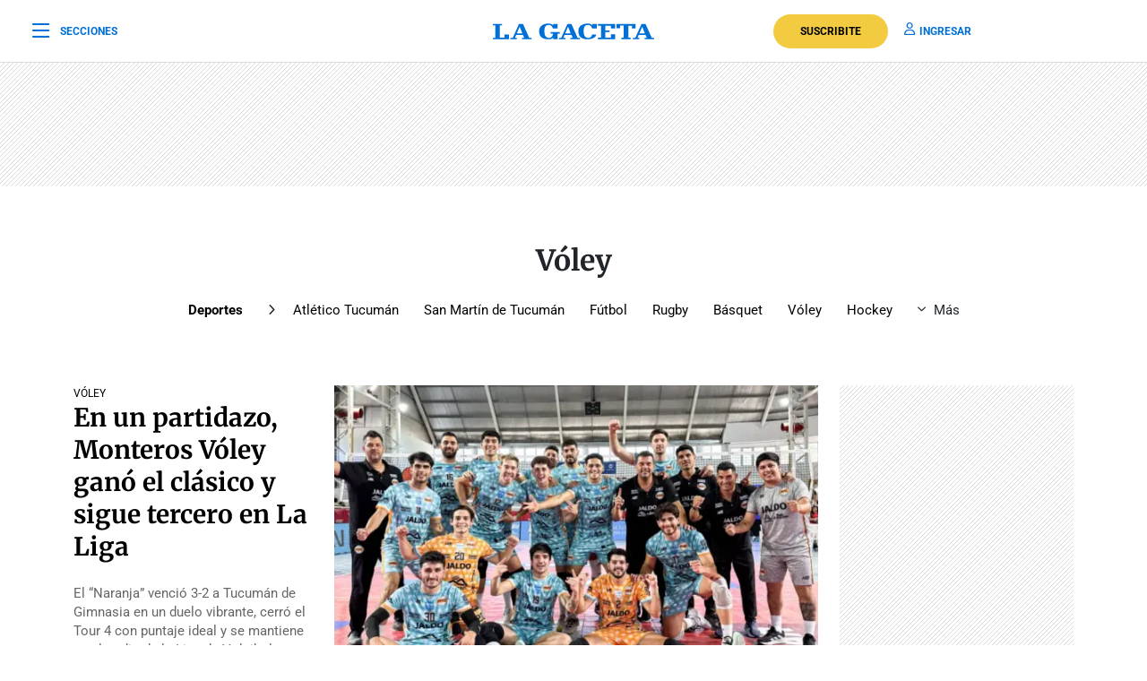

--- FILE ---
content_type: text/html; charset=UTF-8
request_url: https://www.lagaceta.com.ar/tags/159188/voley
body_size: 24848
content:

<!DOCTYPE html>
<html lang="es-AR">
    <head>
        <meta charset="utf-8">
        <title>Vóley - LA GACETA Tucumán</title>
<meta name="viewport" content="width=device-width, initial-scale=1.0">
<meta name="theme-color" content="#ffffff">
<meta name="msapplication-navbutton-color" content="#ffffff">
<meta name="apple-mobile-web-app-status-bar-style" content="#ffffff">
<meta name="revisit-after" content="1 days">
<meta name="creation_date" content="04/08/1912">
<meta name="distribution" content="global">
<meta name="geo.position" content="-26.828;-65.2062">
<meta name="geo.country" content="AR-Tucumán">
<meta name="geo.placename" content="Tucumán, Argentina">
<meta name="geo.region" content="AR-T">
<meta name="ICBM" content="-26.828, -65.2062">
<meta name="google-signin-client_id" content="643316196002-5j7ap76e8col3p5vevkb290hbtcajmt8.apps.googleusercontent.com"><meta name="robots" content="index,follow,noodp"><meta name="robots" content="max-image-preview:large">
<meta name="robots" content="max-video-preview:10">
<meta name="msvalidate.01" content="C6E13896588C431179E6A869A6AE3A83">
<meta name="msvalidate.01" content="8C6EC418BFE57747E12F5FE09EA44468" /> <!--2005-->
<meta property="fb:app_id" content="201312843260601">
<meta property="fb:pages" content="21627077384">
<meta name="twitter:card" content="summary_large_image">
<meta name="twitter:site" content="@lagacetatucuman">
<meta name="twitter:creator" content="@lagacetatucuman">
<meta name="twitter:site:id" content="82403377">
<meta name="twitter:domain" content="lagaceta.com.ar">

<meta http-equiv="x-dns-prefetch-control" content="on">
<link rel="preconnect" href="https://www.lagaceta.com.ar/">
<link rel="dns-prefetch" href="https://www.lagaceta.com.ar/">
<link rel="preconnect" href="https://img.lagaceta.com.ar/">
<link rel="dns-prefetch" href="https://img.lagaceta.com.ar/">

<link rel="preconnect" href="https://cdn.lavoz.com.ar">
<link rel="dns-prefetch" href="https://cdn.lavoz.com.ar">

<link rel="preconnect" href="https://news.google.com">
<link rel="dns-prefetch" href="https://news.google.com">
<link rel="preconnect" href="https://www.google.com">
<link rel="dns-prefetch" href="https://www.google.com">

<link rel="preconnect" href="https://securepubads.g.doubleclick.net" crossorigin>
<link rel="dns-prefetch" href="https://securepubads.g.doubleclick.net">
<link rel="dns-prefetch" href="https://googleads.g.doubleclick.net">
<link rel="preconnect" href="https://www.googletagmanager.com" crossorigin>
<link rel="dns-prefetch" href="https://www.googletagmanager.com">
<link rel="preconnect" href="https://pagead2.googlesyndication.com">
<link rel="dns-prefetch" href="https://pagead2.googlesyndication.com">
<link rel="preconnect" href="https://td.doubleclick.net">
<link rel="dns-prefetch" href="https://td.doubleclick.net">
<link rel="preconnect" href="https://www.youtube.com">
<link rel="dns-prefetch" href="https://www.youtube.com">
<link rel="preconnect" href="https://cdn.ampproject.org" crossorigin>
<link rel="dns-prefetch" href="https://cdn.ampproject.org">
<link rel="preconnect" href="https://analytics.google.com">
<link rel="dns-prefetch" href="https://analytics.google.com">
<link rel="dns-prefetch" href="https://apis.google.com">

<link rel="dns-prefetch" href="https://sdk.mrf.io">


    <style>.container, .container-fluid, .container-lg, .container-md, .container-sm, .container-xl, .container-xxl{margin-right: auto !important; margin-left: auto !important;}</style>
    <style id="critical-css">
        body,html{font-family:Roboto,sans-serif;width:100%;height:100%}a{text-decoration:none}:focus-visible{outline:-webkit-focus-ring-color auto 0}.clear{clear:both}#sidebar{width:100%;max-width:100%;height:820px;max-height:820px;background-color:#000;padding:48px 24px;overflow:hidden}#sidebar .close{color:#fff;font-size:26px;float:right;margin:10px 0 0;padding:0}#sidebar .search{margin-bottom:48px;width:400px;padding-left:20px;height:44px;float:left;border:2px solid #333;-webkit-border-top-left-radius:6px;-moz-border-top-left-radius:6px;border-top-left-radius:6px;-webkit-border-top-right-radius:6px;-moz-border-top-right-radius:6px;border-top-right-radius:6px;-webkit-border-bottom-right-radius:6px;-moz-border-bottom-right-radius:6px;border-bottom-right-radius:6px;-webkit-border-bottom-left-radius:6px;-moz-border-bottom-left-radius:6px;border-bottom-left-radius:6px}#sidebar .search input{width:85%;background:0 0;height:40px;border:none;color:#fff;padding:0;font-size:16px;float:left}#sidebar .search button{width:15%;border:none;background:0 0;font-size:15px;color:#fff;padding:0;margin:0;float:left;height:40px}#sidebar .search button i{margin-top:2px;line-height:2}#sidebar .suscription{width:100%;text-align:center;display:flex;align-items:center;justify-content:center;margin-bottom:48px}#sidebar .suscription .text{font-size:18px;color:#fff;font-weight:300;display:flex;align-items:center;justify-content:center}#sidebar .suscription a{font-size:16px;font-weight:700;color:#c8a00e;border:2px solid #c8a00e;padding:6px 40px;margin-left:24px;-webkit-border-top-left-radius:30px;-moz-border-top-left-radius:30px;border-top-left-radius:30px;-webkit-border-top-right-radius:30px;-moz-border-top-right-radius:30px;border-top-right-radius:30px;-webkit-border-bottom-right-radius:30px;-moz-border-bottom-right-radius:30px;border-bottom-right-radius:30px;-webkit-border-bottom-left-radius:30px;-moz-border-bottom-left-radius:30px;border-bottom-left-radius:30px}#sidebar nav{margin-bottom:30px}#sidebar nav span{font-size:12px;font-weight:900;color:#fff;text-transform:uppercase;letter-spacing:3px;margin-bottom:24px;display:block}#sidebar nav ul{columns:3;-webkit-columns:3;-moz-columns:3;padding:0;margin:0}#sidebar nav ul.col2{columns:2;-webkit-columns:2;-moz-columns:2}#sidebar nav ul.col1{columns:1;-webkit-columns:1;-moz-columns:1}#sidebar nav ul li{display:block}#sidebar nav ul li a{font-size:15px;color:#fff;margin-bottom:18px;display:block}#sidebar .services{width:100%;display:flex;align-items:center;justify-content:space-around;padding:48px 0;border-top:1px solid #333;border-bottom:1px solid #333;margin-bottom:48px}#sidebar .services a{display:inline-block;color:#fff;text-align:center;font-size:14px;font-weight:400}#sidebar .services a i{font-size:24px;display:block;margin-bottom:10px}#sidebar .social{width:100%;text-align:right}#sidebar .social a{display:inline-block;color:#fff;font-size:18px;margin-left:32px}.body-blackout{position:absolute;z-index:2010;left:0;top:0;width:100%;height:100%;background-color:rgba(255,255,255,.9);display:none}.popup-modal{height:auto;width:600px;background-color:#fff;position:absolute;left:50%;top:10%;min-height:200px;transform:translate(-50%,-50%);padding:0;opacity:0;z-index:2011;box-shadow:0 5px 15px rgba(0,0,0,.5);border:1px solid;-webkit-border-top-left-radius:4px;-moz-border-top-left-radius:4px;border-top-left-radius:4px;-webkit-border-top-right-radius:4px;-moz-border-top-right-radius:4px;border-top-right-radius:4px;-webkit-border-bottom-right-radius:4px;-moz-border-bottom-right-radius:4px;border-bottom-right-radius:4px;-webkit-border-bottom-left-radius:4px;-moz-border-bottom-left-radius:4px;border-bottom-left-radius:4px;text-align:center}@media (max-width:575.98px){.popup-modal{width:90%;top:15%}}.popup-modal .close{position:absolute;font-size:22px;right:20px;top:10px;color:#333}header{width:100%;background-color:#fff;margin-bottom:48px}header .center{width:100%;display:flex;align-items:center;justify-content:space-between;padding:0 36px;height:100px;background-color:#fff;border-bottom:1px solid #dbdbdb}header .center .left{width:33%}header .center .left span{font-size:12px;color:#0070d7;text-transform:uppercase;font-weight:700;display:flex;align-items:center;padding:0;margin:0;line-height:0}header .center .left span i{font-size:22px;margin:2px 0 0;padding:0;line-height:0;margin-right:12px;float:left;margin-top:-2px}header .center .brand{width:34%;text-align:center;color:#0070d7}header .center .brand svg{width:286px;height:28px}header .center .brand path{fill:#0070d7}header .center .links{width:33%;text-align:right;display:flex;align-items:center;justify-content:right}header .center .links a{font-size:12px;font-weight:700;color:#0070d7;text-transform:uppercase;margin-left:18px}header .center .links a i{font-size:14px;color:#0070d7;margin-right:5px}header .center .links a.suscribe{background-color:#f2cb40;color:#000;padding:10px 30px;-webkit-border-top-left-radius:30px;-moz-border-top-left-radius:30px;border-top-left-radius:30px;-webkit-border-top-right-radius:30px;-moz-border-top-right-radius:30px;border-top-right-radius:30px;-webkit-border-bottom-right-radius:30px;-moz-border-bottom-right-radius:30px;border-bottom-right-radius:30px;-webkit-border-bottom-left-radius:30px;-moz-border-bottom-left-radius:30px;border-bottom-left-radius:30px}header.small .center{border-bottom:1px solid #dbdbdb;height:70px}header.small .center .brand svg{width:180px;height:18px}header.small .center .brand svg path{width:100%}header.section{margin-bottom:0}.titleHead{width:100%;border-top:1px solid #000;margin-bottom:24px}.titleHead span{font-size:24px;font-weight:900;color:#000;font-style:italic;font-family:Merriweather,serif;border-top:4px solid #000;display:inline-block;padding-top:10px;text-transform:none}.titleHead.rank span{font-size:16px;font-family:Roboto,sans-serif;font-style:normal;text-transform:uppercase;border-top:none}.titleHead.rank .line{width:30px;height:3px;background-color:#000;margin-bottom:0!important}@media (max-width:767.98px){#sidebar{height:100%;padding:48px 12px}#sidebar .close{position:absolute;top:23px;right:24px}#sidebar .search{width:100%;margin-top:40px}#sidebar .suscription{display:block}#sidebar .suscription .text{width:100%;display:block;text-align:center;font-size:18px;margin-bottom:24px}#sidebar .suscription a{margin:0}#sidebar .services{display:block;padding:30px 0 0}#sidebar .services a{width:33.3%;float:left;padding:16px 10px 0;height:88px;margin-bottom:24px}#sidebar .social{display:flex;align-items:center;justify-content:space-between;padding:0 24px}#sidebar .social a{margin:0}header.small{height:auto}header .center{padding:0 24px}header .center .left{width:10%}header .center .left span{font-size:0}header .center .brand{width:80%}header .center .links{width:10%}header .center .links .suscribe{display:none}header .center .links a{font-size:0}header .center .links a i{font-size:22px}}@media (max-width:991.98px){#sidebar{height:100%;padding:48px 12px}#sidebar .close{position:absolute;top:23px;right:24px}#sidebar .search{width:100%;margin-top:40px}#sidebar .suscription{display:block}#sidebar .suscription .text{width:100%;display:block;text-align:center;font-size:18px;margin-bottom:24px}#sidebar .suscription a{margin:0}header.small{height:auto}header .center{padding:0 24px}header .center .left{width:10%}header .center .left span{font-size:0}header .center .brand{width:80%}header .center .links{width:10%}header .center .links .suscribe{display:none}header .center .links a{font-size:0}header .center .links a i{font-size:22px}}@media (min-width:1199.98px)and (max-width:2800px){.container{max-width:1296px}}@media (min-width:992px)and (max-width:1199.97px){.container{max-width:100%}}@media (max-width:575.98px){.col-12{--bs-gutter-x:3rem}#sidebar{padding:48px 12px}#sidebar .close{position:absolute;top:23px;right:24px}#sidebar .search{width:100%;margin-top:40px}#sidebar .suscription{display:block}#sidebar .suscription .text{width:100%;display:block;text-align:center;font-size:18px;margin-bottom:24px}#sidebar .suscription a{margin:0}#sidebar nav ul{columns:2;-webkit-columns:2;-moz-columns:2}#sidebar .services{display:block;padding:30px 0 0}#sidebar .services a{width:33.3%;float:left;padding:16px 10px 0;height:88px;margin-bottom:24px}#sidebar .services a:nth-child(7){width:100%;border:1px solid #333;-webkit-border-top-left-radius:6px;-moz-border-top-left-radius:6px;border-top-left-radius:6px;-webkit-border-top-right-radius:6px;-moz-border-top-right-radius:6px;border-top-right-radius:6px;-webkit-border-bottom-right-radius:6px;-moz-border-bottom-right-radius:6px;border-bottom-right-radius:6px;-webkit-border-bottom-left-radius:6px;-moz-border-bottom-left-radius:6px;border-bottom-left-radius:6px;display:flex;align-items:center;justify-content:center;height:auto;padding:6px;gap:12px;margin-top:24px}#sidebar .services a:nth-child(7) i{margin:0}#sidebar .social{display:flex;align-items:center;justify-content:space-between;padding:0 24px}#sidebar .social a{margin:0}header{margin-bottom:0}header.small{height:auto}header .center{padding:0 24px}header .center .left{width:10%}header .center .left span{font-size:0}header .center .brand{width:80%}header .center .links{width:10%}header .center .links .suscribe{display:none}header .center .links a{font-size:0;display:block}header .center .links a i{font-size:22px}}.add{background:url("assets/2022/images/patternAdd.png");display:flex;align-items:center;justify-content:center;margin-bottom:48px}.add.side{padding:0}.add.big{margin-bottom:0}.container{width:100%;padding-right:var(--bs-gutter-x,.75rem);padding-left:var(--bs-gutter-x,.75rem);margin-right:auto;margin-left:auto}@media (min-width:576px){.container{max-width:540px}}@media (min-width:768px){.container{max-width:720px}}@media (min-width:992px){.container{max-width:960px}}@media (min-width:1200px){.container{max-width:1140px}}@media (min-width:1400px){.container{max-width:1320px}}.row{--bs-gutter-x:1.5rem;--bs-gutter-y:0;display:flex;flex-wrap:wrap;margin-top:calc(-1 * var(--bs-gutter-y));margin-right:calc(-.5 * var(--bs-gutter-x));margin-left:calc(-.5 * var(--bs-gutter-x))}.row>*{box-sizing:border-box;flex-shrink:0;width:100%;max-width:100%;padding-right:calc(var(--bs-gutter-x) * .5);padding-left:calc(var(--bs-gutter-x) * .5);margin-top:var(--bs-gutter-y)}.col-12{flex:0 0 auto;width:100%}@media (min-width:768px){.col-md-6{flex:0 0 auto;width:50%}}@media (min-width:992px){.col-lg-3{flex:0 0 auto;width:25%}.col-lg-4{flex:0 0 auto;width:33.33333333%}.col-lg-5{flex:0 0 auto;width:41.66666667%}.col-lg-9{flex:0 0 auto;width:75%}}.d-none{display:none!important}@media (min-width:1400px){.d-xxl-block{display:block!important}}:root{--bs-blue:#0d6efd;--bs-indigo:#6610f2;--bs-purple:#6f42c1;--bs-pink:#d63384;--bs-red:#dc3545;--bs-orange:#fd7e14;--bs-yellow:#ffc107;--bs-green:#198754;--bs-teal:#20c997;--bs-cyan:#0dcaf0;--bs-white:#fff;--bs-gray:#6c757d;--bs-gray-dark:#343a40;--bs-gray-100:#f8f9fa;--bs-gray-200:#e9ecef;--bs-gray-300:#dee2e6;--bs-gray-400:#ced4da;--bs-gray-500:#adb5bd;--bs-gray-600:#6c757d;--bs-gray-700:#495057;--bs-gray-800:#343a40;--bs-gray-900:#212529;--bs-primary:#0d6efd;--bs-secondary:#6c757d;--bs-success:#198754;--bs-info:#0dcaf0;--bs-warning:#ffc107;--bs-danger:#dc3545;--bs-light:#f8f9fa;--bs-dark:#212529;--bs-primary-rgb:13,110,253;--bs-secondary-rgb:108,117,125;--bs-success-rgb:25,135,84;--bs-info-rgb:13,202,240;--bs-warning-rgb:255,193,7;--bs-danger-rgb:220,53,69;--bs-light-rgb:248,249,250;--bs-dark-rgb:33,37,41;--bs-white-rgb:255,255,255;--bs-black-rgb:0,0,0;--bs-body-color-rgb:33,37,41;--bs-body-bg-rgb:255,255,255;--bs-font-sans-serif:system-ui,-apple-system,"Segoe UI",Roboto,"Helvetica Neue",Arial,"Noto Sans","Liberation Sans",sans-serif,"Apple Color Emoji","Segoe UI Emoji","Segoe UI Symbol","Noto Color Emoji";--bs-font-monospace:SFMono-Regular,Menlo,Monaco,Consolas,"Liberation Mono","Courier New",monospace;--bs-gradient:linear-gradient(180deg, rgba(255, 255, 255, 0.15), rgba(255, 255, 255, 0));--bs-body-font-family:var(--bs-font-sans-serif);--bs-body-font-size:1rem;--bs-body-font-weight:400;--bs-body-line-height:1.5;--bs-body-color:#212529;--bs-body-bg:#fff}*,::after,::before{box-sizing:border-box}@media (prefers-reduced-motion:no-preference){:root{scroll-behavior:smooth}}body{margin:0;font-family:var(--bs-body-font-family);font-size:var(--bs-body-font-size);font-weight:var(--bs-body-font-weight);line-height:var(--bs-body-line-height);color:var(--bs-body-color);text-align:var(--bs-body-text-align);background-color:var(--bs-body-bg);-webkit-text-size-adjust:100%}h1,h2{margin-top:0;margin-bottom:.5rem;font-weight:500;line-height:1.2}h1{font-size:calc(1.375rem + 1.5vw)}@media (min-width:1200px){.col-xl-3{flex:0 0 auto;width:25%}.col-xl-4{flex:0 0 auto;width:33.33333333%}.col-xl-5{flex:0 0 auto;width:41.66666667%}.col-xl-9{flex:0 0 auto;width:75%}.d-xl-block{display:block!important}h1{font-size:2.5rem}}h2{font-size:calc(1.325rem + .9vw)}@media (min-width:1200px){h2{font-size:2rem}}p{margin-top:0;margin-bottom:1rem}ul{padding-left:2rem}ul{margin-top:0;margin-bottom:1rem}a{color:#0d6efd;text-decoration:underline}a:not([href]):not([class]){color:inherit;text-decoration:none}img,svg{vertical-align:middle}button{border-radius:0}button,input{margin:0;font-family:inherit;font-size:inherit;line-height:inherit}button{text-transform:none}[type=button],button{-webkit-appearance:button}::-moz-focus-inner{padding:0;border-style:none}::-webkit-datetime-edit-day-field,::-webkit-datetime-edit-fields-wrapper,::-webkit-datetime-edit-hour-field,::-webkit-datetime-edit-minute,::-webkit-datetime-edit-month-field,::-webkit-datetime-edit-text,::-webkit-datetime-edit-year-field{padding:0}::-webkit-inner-spin-button{height:auto}::-webkit-search-decoration{-webkit-appearance:none}::-webkit-color-swatch-wrapper{padding:0}::-webkit-file-upload-button{font:inherit}::file-selector-button{font:inherit}::-webkit-file-upload-button{font:inherit;-webkit-appearance:button}a{text-decoration:none!important}body{font-family:Roboto,sans-serif!important}@font-face{font-family:Merriweather;font-style:normal;font-weight:300 700;font-stretch:100%;font-display:swap;src:url(https://fonts.gstatic.com/s/merriweather/v32/u-4e0qyriQwlOrhSvowK_l5UcA6zuSYEqOzpPe3HOZJ5eX1WtLaQwmYiSeqqJ-k.woff2) format('woff2');unicode-range:U+0000-00FF,U+0131,U+0152-0153,U+02BB-02BC,U+02C6,U+02DA,U+02DC,U+0304,U+0308,U+0329,U+2000-206F,U+20AC,U+2122,U+2191,U+2193,U+2212,U+2215,U+FEFF,U+FFFD}@font-face{font-family:Roboto;font-style:normal;font-weight:100 900;font-stretch:100%;font-display:swap;src:url(https://fonts.gstatic.com/s/roboto/v48/KFO7CnqEu92Fr1ME7kSn66aGLdTylUAMa3yUBA.woff2) format('woff2');unicode-range:U+0000-00FF,U+0131,U+0152-0153,U+02BB-02BC,U+02C6,U+02DA,U+02DC,U+0304,U+0308,U+0329,U+2000-206F,U+20AC,U+2122,U+2191,U+2193,U+2212,U+2215,U+FEFF,U+FFFD}.sectionHead{margin-top:64px;margin-bottom:72px;text-align:center}.sectionHead h1{font-family:Merriweather,serif;font-size:32px;font-weight:700;margin-bottom:24px}.block{width:100%;display:inline-block;margin-bottom:48px}.block .date{margin-top:10px;margin-bottom:24px}.block .date span{font-size:13px;color:#666;text-transform:uppercase;letter-spacing:1px}.block .date .line{width:32px;height:1px;background-color:#666;display:block;margin-bottom:12px}.block .card{padding-bottom:16px;margin-bottom:16px;position:relative;border-bottom:1px solid #dbdbdb;position:relative}.block .card .image{width:30%;float:left;height:auto;position:relative;margin-bottom:0;margin-right:24px}.block .card .image img{width:100%;height:auto}.block .card .text{width:calc(55% - 24px);float:left}.block .card .text .tag{font-size:12px;color:#000;text-transform:uppercase;margin-bottom:10px;display:block}.block .card .text .tags{display:flex;align-items:center;justify-content:start;margin-bottom:10px}.block .card .text .tags .tag{margin-bottom:0}.block .card .text h2{font-family:Merriweather,serif;color:#000;font-size:21px;line-height:29px;font-weight:700}.block .card .text h2 a{color:#000;margin:0 0 12px;padding:0}.block .card .text p{font-size:15px;line-height:21px;color:#666;margin:0 0 10px;padding:0;display:-webkit-box;-webkit-line-clamp:4;-webkit-box-orient:vertical;overflow:hidden}.block .card.bigright{border:none;margin-bottom:24px!important}.block .card.bigright .image{float:right;width:65%;margin-right:0}.block .card.bigright .text{float:left;text-align:left;width:35%;margin:0;padding:0 24px 0 0}.block .card.bigright .text .tag{margin-bottom:0}.block .card.bigright .text h2{margin-bottom:24px}.block .card.bigright .text h2 a{font-size:28px;line-height:36px;font-weight:700}.block .card.noBorder{border:none}.block .card.noBorder .text h2{font-size:18px;line-height:26px}.block.ranking .card{padding-bottom:0;margin-bottom:18px;border:none}.block.ranking .card .image{width:90px;height:90px;float:left;overflow:hidden;position:relative;margin-right:0;margin-bottom:0}.block.ranking .card .image img{height:100%;width:auto}.block.ranking .card .image .level .number{font-family:Merriweather,serif;font-weight:900;font-size:100px;line-height:65px;color:#fff;position:absolute;bottom:0;left:10px}.block.ranking .card .text{width:calc(100% - 102px);float:right}.block.ranking .card .text h2{font-family:Merriweather,serif;color:#000;font-size:15px;font-weight:400;line-height:21px;display:-webkit-box;-webkit-line-clamp:4;-webkit-box-orient:vertical;overflow:hidden}.block.ranking .card .text h2 a{color:#000}@media (max-width:991.98px){.sectionHead{margin-top:44px;margin-bottom:12px}.block .card h2{margin-bottom:18px}.block .card h2 a{font-weight:700;font-size:20px;line-height:29px;color:#000;font-family:Merriweather,serif}.block .card .text{width:calc(65% - 24px)}}@media (max-width:575.98px){.col-12{--bs-gutter-x:3rem}.popup-modal{width:100%;position:fixed;top:inherit;bottom:-210px;padding:0 0 55px}.body-blackout{overflow:hidden}.sectionHead{margin-bottom:0}.sectionHead h1{font-size:28px}.block .card h2{margin-bottom:18px}.block .card h2 a{font-weight:700;font-size:20px;line-height:29px;color:#000;font-family:Merriweather,serif}.block .card .image{width:35%;margin-right:18px}.block .card .text{width:calc(65% - 18px)}.block .card .text p{font-size:15px;line-height:21px;margin-bottom:0}.block.ranking{border-bottom:1px solid #dbdbdb;margin-bottom:24px;padding-bottom:12px}.block.ranking .card .text h2{font-weight:400}.block.ranking .card .text h2 a{font-size:15px;line-height:21px;font-weight:400}}@font-face{font-family:lg;font-weight:400;font-style:normal;font-display:swap;src:url('https://www.lagaceta.com.ar/assets/2022/fonts/icons/lg.2025.1.compressed.woff2') format('woff2')}[class^=icon-]{font-family:lg!important;speak:never;font-style:normal;font-weight:400;font-variant:normal;text-transform:none;line-height:1;-webkit-font-smoothing:antialiased;-moz-osx-font-smoothing:grayscale}.icon-bars-regular:before{content:"\e912"}.icon-envelope-light:before{content:"\e922"}.icon-facebook-f-brands:before{content:"\e923"}.icon-instagram-brands:before{content:"\e927"}.icon-magnifying-glass-regular:before{content:"\e928"}.icon-newspaper-light:before{content:"\e92a"}.icon-plus-light:before{content:"\e92c"}.icon-user-regular:before{content:"\e938"}.icon-xmark-regular:before{content:"\e939"}.icon-youtube-brands:before{content:"\e93a"}.icon-noro:before{content:"\e946"}.icon-gift-card-light:before{content:"\e947"}.icon-house-light:before{content:"\e948"}.icon-tiktok:before{content:"\e969"}.icon-x-twitter:before{content:"\e96a"}.icon-games:before{content:"\e96c"}.bn90{height:138px}    </style>
    <style>
    .authorProfile{margin-top:64px;margin-bottom:24px;text-align:center}.authorProfile img{width:120px;height:120px;-webkit-border-top-left-radius:120px;-moz-border-top-left-radius:120px;border-top-left-radius:120px;-webkit-border-top-right-radius:120px;-moz-border-top-right-radius:120px;border-top-right-radius:120px;-webkit-border-bottom-right-radius:120px;-moz-border-bottom-right-radius:120px;border-bottom-right-radius:120px;-webkit-border-bottom-left-radius:120px;-moz-border-bottom-left-radius:120px;border-bottom-left-radius:120px;margin-bottom:12px}.authorProfile h1{font-size:32px;font-weight:700;margin-bottom:4px}.authorProfile p{font-size:16px;margin-bottom:12px;color:#666}.authorProfile a{font-size:18px;color:#0070d7;margin:0 9px;cursor:pointer}@media(max-width:575.98px){.authorProfile{margin-top:48px;margin-bottom:0}.authorProfile h1{font-size:28px}}.fulltag{width:100%;padding:30px 0 30px 24px;border:1px solid #dbdbdb;-webkit-border-top-left-radius:4px;-moz-border-top-left-radius:4px;border-top-left-radius:4px;-webkit-border-top-right-radius:4px;-moz-border-top-right-radius:4px;border-top-right-radius:4px;-webkit-border-bottom-right-radius:4px;-moz-border-bottom-right-radius:4px;border-bottom-right-radius:4px;-webkit-border-bottom-left-radius:4px;-moz-border-bottom-left-radius:4px;border-bottom-left-radius:4px;display:flex;justify-content:space-between;column-gap:24px}.fulltag .text{text-align:left;width:70%;padding-right:24px}.fulltag .text h1{font-size:32px;font-weight:700;margin:0 0 3px 0;font-family:"Roboto",sans-serif}.fulltag .text h3{font-size:16px;font-weight:400;margin-bottom:12px}.fulltag .text p{font-size:15px;font-weight:400;color:#666}.fulltag .text p span{display:none}.fulltag .text a{font-size:15px;font-weight:400;color:#000;display:inline-block}.fulltag .text a i{float:left;margin-top:3px;margin-right:5px}.fulltag .info{width:30%;text-align:left;position:relative}.fulltag .info h4{font-size:14px;font-weight:700;text-transform:uppercase;margin-bottom:10px}.fulltag .info p{font-size:15px;font-weight:400;color:#666;margin-bottom:10px}.fulltag .info p b{font-weight:400;color:#000}.fulltag .info .social{position:absolute;bottom:0;left:0;border-top:1px solid #dbdbdb;width:100%;padding-top:24px}.fulltag .info .social a{font-size:20px;margin-right:24px;color:#0070d7}@media(max-width:991.98px){.sectionHead{margin-top:44px;margin-bottom:12px}.sectionHead .fulltag{flex-direction:column;padding:30px 24px;margin-bottom:24px}.sectionHead .fulltag .image{width:100%;text-align:center;margin-bottom:24px}.sectionHead .fulltag .text{width:100%}.sectionHead .fulltag .info{width:100%}.sectionHead .fulltag .info .social{position:relative;margin-top:24px}.sectionHead .fulltag .info .social a{display:inline-block;margin-bottom:0}}@media(max-width:575.98px){.sectionHead .fulltag{flex-direction:column;padding:30px 24px;margin-bottom:24px}.sectionHead .fulltag .image{width:100%;text-align:center;margin-bottom:24px}.sectionHead .fulltag .text{width:100%}.sectionHead .fulltag .info{width:100%}.sectionHead .fulltag .info .social{position:relative;margin-top:24px}.sectionHead .fulltag .info .social a{display:inline-block;margin-bottom:0}}
</style>
    
<link rel="preload" href="https://www.lagaceta.com.ar/assets/2022/css/base.min.25.4.css" as="style" onload="this.onload=null;this.rel='stylesheet'">
<!-- Desktop -->
    <link rel="preload" href="https://fonts.gstatic.com/s/merriweather/v32/u-4e0qyriQwlOrhSvowK_l5UcA6zuSYEqOzpPe3HOZJ5eX1WtLaQwmYiSeqqJ-k.woff2" as="font" type="font/woff2" crossorigin>
    <link rel="preload" href="https://fonts.gstatic.com/s/roboto/v48/KFO7CnqEu92Fr1ME7kSn66aGLdTylUAMa3yUBA.woff2" as="font" type="font/woff2" crossorigin>
    <link rel="preload" href="https://www.lagaceta.com.ar/assets/2022/css/bootstrap-grid-reboot.min.css" as="style" onload="this.onload=null;this.rel='stylesheet'">
<link rel="preload" href="https://www.lagaceta.com.ar/assets/2022/fonts/icons/lg.2025.1.compressed.woff2" as="font" type="font/woff2" crossorigin>
<style>
.body.paywall.amp-mode-mouse { position: static;} header .access ul li, header .access ul li a { position: static;} a { text-decoration: none !important;} body {font-family: "Roboto", sans-serif !important;} .article .articleHead h1 {font-weight: 700 !important; font-family: 'Merriweather', 'XMerriweather' !important;} .article .articleBody p {font-family: 'Merriweather', 'XMerriweather' !important;} .article .articleHead h2,.article .articleHead .breadcrumb {font-family: 'Roboto', 'XRoboto';}
 </style>
<!-- Bootstrap -->
    <link rel="preload" href="https://www.lagaceta.com.ar/assets/2022/css/bootstrap-grid-reboot.min.css" as="style" onload="this.onload=null;this.rel='stylesheet'">
    <noscript>
    <link rel="preload" href="https://www.lagaceta.com.ar/assets/2022/css/bootstrap-grid-reboot.min.css" as="style" onload="this.onload=null;this.rel='stylesheet'">
    </noscript>

<style>
@font-face {
    font-family: 'Merriweather';
    font-style: normal;
    font-weight: 300 700;
    font-stretch: 100%;
    font-display: swap;
    src: url(https://fonts.gstatic.com/s/merriweather/v32/u-4e0qyriQwlOrhSvowK_l5UcA6zuSYEqOzpPe3HOZJ5eX1WtLaQwmYiSeqqJ-k.woff2) format('woff2');
    unicode-range: U+0000-00FF, U+0131, U+0152-0153, U+02BB-02BC, U+02C6, U+02DA, U+02DC, U+0304, U+0308, U+0329, U+2000-206F, U+20AC, U+2122, U+2191, U+2193, U+2212, U+2215, U+FEFF, U+FFFD;
    }
@font-face {
    font-family: 'XMerriweather';
    src: local("Times New Roman");
    size-adjust: 119.69999999999996%;
    ascent-override: 80%;
}
@font-face {
    font-family: 'Roboto';
    font-style: normal;
    font-weight: 100 900;
    font-stretch: 100%;
    font-display: swap;
    src: url(https://fonts.gstatic.com/s/roboto/v48/KFO7CnqEu92Fr1ME7kSn66aGLdTylUAMa3yUBA.woff2) format('woff2');
    unicode-range: U+0000-00FF, U+0131, U+0152-0153, U+02BB-02BC, U+02C6, U+02DA, U+02DC, U+0304, U+0308, U+0329, U+2000-206F, U+20AC, U+2122, U+2191, U+2193, U+2212, U+2215, U+FEFF, U+FFFD;
    }
@font-face {
    font-family: 'XRoboto';
    src: local(Arial);
    size-adjust: 100.13%;
    ascent-override: 96%;
}
</style>

<!-- Css -->
    <link rel="preload" href="https://www.lagaceta.com.ar/assets/2022/css/section.min.v2.8.css" as="style" onload="this.onload=null;this.rel='stylesheet'">

<style>
@font-face{font-family:lg;font-weight:400;font-style:normal;font-display:swap;src:url('https://www.lagaceta.com.ar/assets/2022/fonts/icons/lg.2025.10.woff2') format('woff2')}[class*=" icon-"],[class^=icon-]{font-family:lg!important;speak:never;font-style:normal;font-weight:400;font-variant:normal;text-transform:none;line-height:1;-webkit-font-smoothing:antialiased;-moz-osx-font-smoothing:grayscale}.icon-comments-thin:before{content:"\e900"}.icon-game-board-simple-thin:before{content:"\e901"}.icon-volume-high-thin:before{content:"\e902"}.icon-homee74c86fe6cb9354b7cfdfec19054ae32:before{content:"\e903"}.icon-plus36de6c6e72083b5fe2aca2441f53acf7:before{content:"\e904"}.icon-messages-regular:before{content:"\e905"}.icon-trash-can-light:before{content:"\e906"}.icon-pen-to-square-regular:before{content:"\e907"}.icon-badge-percent-light:before{content:"\e908"}.icon-google:before{content:"\e909"}.icon-spotify:before{content:"\e90a"}.icon-microphone-light:before{content:"\e90b"}.icon-arrow-up-right-from-square-regular:before{content:"\e90c"}.icon-angle-down-solid:before{content:"\e90d"}.icon-arrow-down-light:before{content:"\e90e"}.icon-arrow-right-from-bracket-regular:before{content:"\e90f"}.icon-arrow-right-regular:before{content:"\e910"}.icon-arrow-up-light:before{content:"\e911"}.icon-bars-regular:before{content:"\e912"}.icon-bell-regular:before{content:"\e913"}.icon-bookmark-regular:before{content:"\e914"}.icon-camera-regular:before{content:"\e915"}.icon-chart-bar-light:before{content:"\e916"}.icon-check-solid:before{content:"\e917"}.icon-circle-check-light:before{content:"\e918"}.icon-circle-check-solid:before{content:"\e919"}.icon-circle-question-regular:before{content:"\e91a"}.icon-cloud-sun-light:before{content:"\e91b"}.icon-comment-light:before{content:"\e91c"}.icon-comment-slash-regular:before{content:"\e91d"}.icon-comments-light:before{content:"\e91e"}.icon-comments-regular:before{content:"\e91f"}.icon-copy-light:before{content:"\e920"}.icon-droplet-light:before{content:"\e921"}.icon-envelope-light:before{content:"\e922"}.icon-facebook-f-brands:before{content:"\e923"}.icon-futbol-light:before{content:"\e924"}.icon-gear-regular:before{content:"\e925"}.icon-hand-fingers-crossed-light:before{content:"\e926"}.icon-instagram-brands:before{content:"\e927"}.icon-magnifying-glass-regular:before{content:"\e928"}.icon-money-bills-simple-light:before{content:"\e929"}.icon-newspaper-light:before{content:"\e92a"}.icon-play-regular:before{content:"\e92b"}.icon-plus-light:before{content:"\e92c"}.icon-share-light:before{content:"\e92d"}.icon-share-regular:before{content:"\e92e"}.icon-signal-stream-solid:before{content:"\e92f"}.icon-star-regular:before{content:"\e930"}.icon-star-solid:before{content:"\e931"}.icon-tag-light:before{content:"\e932"}.icon-text-size-regular:before{content:"\e933"}.icon-thumbs-down-regular:before{content:"\e934"}.icon-thumbs-up-regular:before{content:"\e935"}.icon-twitter-brands:before{content:"\e936"}.icon-unlock-keyhole-regular:before{content:"\e937"}.icon-user-regular:before{content:"\e938"}.icon-xmark-regular:before{content:"\e939"}.icon-youtube-brands:before{content:"\e93a"}.icon-envelope-regular:before{content:"\e93b"}.icon-xmark-light:before{content:"\e93c"}.icon-whatsapp-brands:before{content:"\e93d"}.icon-plus-regular:before{content:"\e93e"}.icon-angle-right-regular:before{content:"\e93f"}.icon-angle-down-regular:before{content:"\e940"}.icon-facebook-brands:before{content:"\e941"}.icon-unlock-keyhole-solid:before{content:"\e942"}.icon-angle-up-regular:before{content:"\e943"}.icon-comment-regular:before{content:"\e944"}.icon-user-group-regular:before{content:"\e945"}.icon-noro:before{content:"\e946"}.icon-gift-card-light:before{content:"\e947"}.icon-house-light:before{content:"\e948"}.icon-circle-check-thin:before{content:"\e949"}.icon-envelope-open-text-thin:before{content:"\e94a"}.icon-angle-right-solid:before{content:"\e94b"}.icon-game_Mesadetrabajo1:before{content:"\e94c"}.icon-circle-dollar-regular:before{content:"\e94d"}.icon-video:before{content:"\e94e"}.icon-gift-regular:before{content:"\e94f"}.icon-envelope:before{content:"\e950"}.icon-newspapper-thin:before{content:"\e951"}.icon-support:before{content:"\e952"}.icon-headphones:before{content:"\e953"}.icon-linkedin:before{content:"\e954"}.icon-clock:before{content:"\e955"}.icon-cloud-sun-thin:before{content:"\e956"}.icon-coins:before{content:"\e957"}.icon-newspaper-thin:before{content:"\e958"}.icon-lotery:before{content:"\e959"}.icon-magnifying-glass-thin:before{content:"\e95a"}.icon-money-bill-trend-up-thin:before{content:"\e95b"}.icon-eye-slash-regular:before{content:"\e95c"}.icon-shield-check-regular:before{content:"\e95d"}.icon-users-regular:before{content:"\e95e"}.icon-badge-percent-thin:before{content:"\e95f"}.icon-lock-keyhole-open-thin:before{content:"\e960"}.icon-user-headset-thin:before{content:"\e961"}.icon-users-thin:before{content:"\e962"}.icon-bullseye-pointer-thin:before{content:"\e963"}.icon-message-exclamation-thin:before{content:"\e964"}.icon-triangle:before{content:"\e965"}.icon-users-light:before{content:"\e966"}.icon-strava:before{content:"\e967"}.icon-arrows-left-right-thin:before{content:"\e968"}.icon-tiktok:before{content:"\e969"}.icon-x-twitter:before{content:"\e96a"}.icon-ellipsis-regular:before{content:"\e96b"}.icon-games:before{content:"\e96c"}.icon-services:before{content:"\e96d"}.icon-angle-left-regular-full:before {content: "\e971";}
</style><script async="async" src="https://securepubads.g.doubleclick.net/tag/js/gpt.js" crossorigin="anonymous"></script>

<script async src="https://cdn.ampproject.org/v0.js"></script>
<script async custom-element="amp-sidebar" src="https://cdn.ampproject.org/v0/amp-sidebar-0.1.js"></script>
<script async custom-element="amp-carousel" src="https://cdn.ampproject.org/v0/amp-carousel-0.2.js"></script>


	<meta http-equiv="Pragma" content="no-cache">
	<meta http-equiv="cache-control" content="no-cache">
	<meta http-equiv="Expires" content="-1">

<link rel="alternate" href="https://feeds.feedburner.com/LaGacetaUltimoMomento?format=xml" type="application/rss+xml" title="La Gaceta - Ultimo Momento">
<link rel="alternate" href="https://feeds.feedburner.com/LaGaceta-General?format=xml" type="application/rss+xml" title="La Gaceta">
<link rel="alternate" href="https://feeds.feedburner.com/lgplay?format=xml" type="application/rss+xml" title="LG Play">
<link href="https://www.lagaceta.com.ar/images/favicon.ico" rel="shortcut icon" type="image/x-icon">
<link href="https://www.lagaceta.com.ar/apple-touch-icon.png" rel="apple-touch-icon">
<link href="https://www.lagaceta.com.ar/apple-touch-icon-114x114-precomposed.png" rel="apple-touch-icon-precomposed">
<link href="https://www.lagaceta.com.ar/apple-touch-icon-120x120-precomposed.png" rel="apple-touch-icon-precomposed">
<meta property="og:title" content="Vóley - LA GACETA Tucumán"><meta property="og:title" content="Vóley - LA GACETA Tucumán"><link rel="canonical" href="https://www.lagaceta.com.ar/tags/159188/voley"><meta name="keywords" content="Vóley, LA GACETA Tucumán"><meta name="news_keywords" content="Vóley, LA GACETA Tucumán"><meta name="description" content="Todas las noticias sobre Vóley y las últimas noticias de Argentina y el mundo en LA GACETA Tucumán"><meta property="og:description" content="Todas las noticias sobre Vóley y las últimas noticias de Argentina y el mundo en LA GACETA Tucumán"><meta name="twitter:description" content="Todas las noticias sobre Vóley y las últimas noticias de Argentina y el mundo en LA GACETA Tucumán"><link rel="image_src" type="image/webp" href="https://www.lagaceta.com.ar/images/ico-logo720.webp"><meta name="twitter:image" content="https://www.lagaceta.com.ar/images/ico-logo720.webp"><meta property="og:image" content="https://www.lagaceta.com.ar/images/ico-logo720.webp"><meta property="og:image:type" content="image/webp"><meta name="author" content="La Gaceta"><meta name="LGParse:type" content="listArticles">
<script>window.dataLayer = window.dataLayer || [];</script>
		<script>
	dataLayer.push({'plataforma': 'desktop'});
	</script>


    <script type="application/ld+json">{"@context":"http:\/\/schema.org","@graph":[{"@type":"NewsMediaOrganization","name":"LA GACETA","@id":"https:\/\/www.lagaceta.com.ar\/","url":"https:\/\/www.lagaceta.com.ar\/","description":"El diario de Tucum\u00e1n, noticias 24 horas online - San Miguel de Tucum\u00e1n - Argentina - Ultimo momento - Ultimas noticias","alternateName":"LG","foundingDate":"1912-08-04","logo":{"@type":"ImageObject","url":"https:\/\/www.lagaceta.com.ar\/images\/ico-logo720.webp","height":"720","width":"1200"},"sameAs":["https:\/\/www.youtube.com\/user\/lagacetatucuman","https:\/\/www.instagram.com\/lagacetatucuman\/","https:\/\/www.facebook.com\/lagaceta","https:\/\/twitter.com\/lagacetatucuman"]},{"@type":"CollectionPage","url":"https:\/\/www.lagaceta.com.ar\/tags\/159188\/voley","inLanguage":"es","name":"V\u00f3ley","mainEntity":{"@type":"ItemList","itemListElement":[{"@type":"ListItem","url":"https:\/\/www.lagaceta.com.ar\/nota\/1121045\/deportes\/partidazo-monteros-voley-gano-clasico-sigue-tercero-liga.html","position":1},{"@type":"ListItem","url":"https:\/\/www.lagaceta.com.ar\/nota\/1120032\/deportes\/monteros-voley-se-prepara-para-debutar-liga-a2-femenina-abre-nuevo-capitulo-historia.html","position":2},{"@type":"ListItem","url":"https:\/\/www.lagaceta.com.ar\/nota\/1120030\/deportes\/tucuman-gimnasia-pone-marcha-2026-doble-frente-competitivo.html","position":3},{"@type":"ListItem","url":"https:\/\/www.lagaceta.com.ar\/nota\/1119677\/deportes\/tucumano-se-formo-monteros-voley-juega-espana-suena-seleccion.html","position":4},{"@type":"ListItem","url":"https:\/\/www.lagaceta.com.ar\/nota\/1118823\/deportes\/ano-muchas-voces-frases-marcaron-balance-deportivo-2025.html","position":5},{"@type":"ListItem","url":"https:\/\/www.lagaceta.com.ar\/nota\/1117050\/deportes\/fiesta-deporte-pausa-necesaria-para-mirar-lo-somos.html","position":6},{"@type":"ListItem","url":"https:\/\/www.lagaceta.com.ar\/nota\/1117049\/deportes\/fiesta-deporte-noche-deporte-tucumano-volvio-reencontrarse.html","position":7},{"@type":"ListItem","url":"https:\/\/www.lagaceta.com.ar\/nota\/1116497\/deportes\/vota-al-deportista-gente-fiesta-deporte-la-gaceta.html","position":8},{"@type":"ListItem","url":"https:\/\/www.lagaceta.com.ar\/nota\/1116849\/deportes\/maria-emilia-filgueira-ganadora-deportista-ano.html","position":9},{"@type":"ListItem","url":"https:\/\/www.lagaceta.com.ar\/nota\/1116807\/deportes\/fiesta-deporte-historial-completo-ganadores-atleta-mas-laureado-tucuman.html","position":10},{"@type":"ListItem","url":"https:\/\/www.lagaceta.com.ar\/nota\/1116784\/deportes\/fiesta-deporte-2025-asi-sera-votacion-deportista-tucumano-ano-quienes-participan-jurado.html","position":11},{"@type":"ListItem","url":"https:\/\/www.lagaceta.com.ar\/nota\/1116782\/deportes\/fiesta-deporte-2025-quienes-son-nominados-como-se-elegira-al-deportista-tucumano-ano.html","position":12},{"@type":"ListItem","url":"https:\/\/www.lagaceta.com.ar\/nota\/1116407\/deportes\/vuelve-fiesta-deporte-mas-categorias-mas-premios-mucha-participacion-publico.html","position":13},{"@type":"ListItem","url":"https:\/\/www.lagaceta.com.ar\/nota\/1116013\/deportes\/agenda-tv-martes-bayern-munich-chelsea-barcelona-atletico-madrid-juegan-champions.html","position":14},{"@type":"ListItem","url":"https:\/\/www.lagaceta.com.ar\/nota\/1113345\/deportes\/liga-nacional-voley-sigue-tucuman-tucuman-gimnasia-organiza-segundo-tour-monteros-voley-busca-recuperar-terreno.html","position":15},{"@type":"ListItem","url":"https:\/\/www.lagaceta.com.ar\/nota\/1111522\/deportes\/agenda-tv-colapinto-gp-brasil-centralsan-lorenzo-clausura.html","position":16},{"@type":"ListItem","url":"https:\/\/www.lagaceta.com.ar\/nota\/1111411\/deportes\/monteros-vibra-arranque-liga-voleibol-argentina-cuatro-dias-pura-emocion.html","position":17},{"@type":"ListItem","url":"https:\/\/www.lagaceta.com.ar\/nota\/1111355\/deportes\/agenda-tv-argentinatunez-mundial-sub-17-toda-europa-league.html","position":18},{"@type":"ListItem","url":"https:\/\/www.lagaceta.com.ar\/nota\/1111083\/deportes\/federico-pereyra-bronce-olimpico-reforzara-monteros-voley-nueva-temporada.html","position":19},{"@type":"ListItem","url":"https:\/\/www.lagaceta.com.ar\/nota\/1109425\/deportes\/monteros-voley-tucuman-gimnasia-se-miden-tercer-puesto-supercopa-aclav.html","position":20},{"@type":"ListItem","url":"https:\/\/www.lagaceta.com.ar\/nota\/1121262\/deportes\/cuales-fueron-claves-san-martin-2026-victoria-frente-mitre.html","position":21},{"@type":"ListItem","url":"https:\/\/www.lagaceta.com.ar\/nota\/1121224\/deportes\/maratonista-tucumano-celebrara-sus-47-anos-corriendo-convoca-todos-sumarse-yerba-buena.html","position":22},{"@type":"ListItem","url":"https:\/\/www.lagaceta.com.ar\/nota\/1121296\/deportes\/dije-si-de-llego-javier-dominguez-explico-eligio-jugar-atletico-tucuman.html","position":23},{"@type":"ListItem","url":"https:\/\/www.lagaceta.com.ar\/nota\/1121266\/deportes\/que-le-falto-san-martin-para-ganar-segundo-amistoso-frente-mitre.html","position":24},{"@type":"ListItem","url":"https:\/\/www.lagaceta.com.ar\/nota\/1121273\/deportes\/san-martin-sigue-activo-mercado-pases-buscamos-tres-jugadores-mas-para-dar-salto-calidad.html","position":25},{"@type":"ListItem","url":"https:\/\/www.lagaceta.com.ar\/nota\/1121245\/deportes\/alpine-presento-nueva-indumentaria-franco-colapinto-detalle-no-paso-inadvertido.html","position":26},{"@type":"ListItem","url":"https:\/\/www.lagaceta.com.ar\/nota\/1121102\/deportes\/partidos-argentina-mundial-2026-se-veran-tv-publica-sin-costo-para-estado.html","position":27},{"@type":"ListItem","url":"https:\/\/www.lagaceta.com.ar\/nota\/1121109\/deportes\/quiero-jugar-todo-ano-estar-altura-presente-luis-ingolotti-arco-atletico-tucuman.html","position":28},{"@type":"ListItem","url":"https:\/\/www.lagaceta.com.ar\/nota\/1121121\/deportes\/escandalo-afa-gobierno-sera-querellante-causa-tiene-contra-cuerdas-tapia-toviggino-compania.html","position":29},{"@type":"ListItem","url":"https:\/\/www.lagaceta.com.ar\/nota\/1121140\/deportes\/san-martin-afronta-sus-primeros-amistosos-planea-hacer-yllana-como-dividira-equipos-para-jugar-contra-mitre.html","position":30},{"@type":"ListItem","url":"https:\/\/www.lagaceta.com.ar\/nota\/1121149\/deportes\/atencion-atletico-san-martin-tucuman-afa-extiende-cierre-mercado-pases.html","position":31},{"@type":"ListItem","url":"https:\/\/www.lagaceta.com.ar\/nota\/1121116\/deportes\/valentin-barco-despierta-interes-uno-clubes-mas-poderosos-europa.html","position":32}],"numberOfItems":32},"publisher":{"@id":"https:\/\/www.lagaceta.com.ar"},"copyrightHolder":{"@id":"https:\/\/www.lagaceta.com.ar"},"sourceOrganization":{"@id":"https:\/\/www.lagaceta.com.ar"},"copyrightYear":"2026","breadcrumb":{"@type":"BreadcrumbList","itemListElement":[{"@type":"ListItem","position":1,"name":"Home","item":"https:\/\/www.lagaceta.com.ar\/"}]}}]}</script>
    		<link rel="prev" href="https://www.lagaceta.com.ar/" id="linkprev">
				<link rel="next" href="https://www.lagaceta.com.ar/tags/159188/voley?page=2" id="linknext">
	
<!-- Google Tag Manager -->
<script>(function(w,d,s,l,i){w[l]=w[l]||[];w[l].push({'gtm.start':
new Date().getTime(),event:'gtm.js'});var f=d.getElementsByTagName(s)[0],
j=d.createElement(s),dl=l!='dataLayer'?'&l='+l:'';j.async=true;j.src=
'//www.googletagmanager.com/gtm.js?id='+i+dl;j.crossOrigin = "anonymous";f.parentNode.insertBefore(j,f);
})(window,document,'script','dataLayer','GTM-N57RBG');</script>
<!-- End Google Tag Manager -->
<!-- Google tag (gtag.js) -->
<script async src="https://www.googletagmanager.com/gtag/js?id=G-6R7MYND3C6" crossorigin="anonymous"></script>
<script>
  /*window.dataLayer = window.dataLayer || [];*/
  function gtag(){dataLayer.push(arguments);}
  gtag('js', new Date());
    	gtag('config', 'G-6R7MYND3C6');
  </script>
<!-- Begin Marfeel Tag  -->
<script type="text/javascript">
function e(e){var t=!(arguments.length>1&&void 0!==arguments[1])||arguments[1],c=document.createElement("script");c.src=e,c.crossOrigin="anonymous",t?c.type="module":(c.async=!0,c.type="text/javascript",c.setAttribute("nomodule",""));var n=document.getElementsByTagName("script")[0];n.parentNode.insertBefore(c,n)}function t(t,c,n){var a,o,r;null!==(a=t.marfeel)&&void 0!==a||(t.marfeel={}),null!==(o=(r=t.marfeel).cmd)&&void 0!==o||(r.cmd=[]),t.marfeel.config=n,t.marfeel.config.accountId=c;var i="https://sdk.mrf.io/statics";e("".concat(i,"/marfeel-sdk.js?id=").concat(c),!0),e("".concat(i,"/marfeel-sdk.es5.js?id=").concat(c),!1)}!function(e,c){var n=arguments.length>2&&void 0!==arguments[2]?arguments[2]:{};t(e,c,n)}(window,2383,{adsTrackingFromClient:true, multimedia:{providers:['youtube', 'dailymotion']}} /*config*/);
</script>
<!-- End Marfeel Tag -->
<!-- Begin comScore Tag -->
<script>
var _comscore = _comscore || [];
_comscore.push({
c1: "2", c2: "7290379",
options: {
enableFirstPartyCookie: true,
bypassUserConsentRequirementFor1PCookie: true
}
});
(function () {
var s = document.createElement("script"), el = document.getElementsByTagName("script")[0]; s.async = true;
s.src = "https://sb.scorecardresearch.com/cs/7290379/beacon.js";
el.parentNode.insertBefore(s, el);
})();
</script>
<noscript>
<img src="https://sb.scorecardresearch.com/p?c1=2&amp;c2=7290379&amp;cv=4.4.0&amp;cj=1">
</noscript>
<!-- End comScore Tag -->
<script type="text/javascript">window.marfeel = window.marfeel || { cmd: [] };</script>
 
<script type="text/javascript">
    window.googletag = window.googletag || { cmd: [] };
    //window.marfeel = window.marfeel || { cmd: [] };

    var anchor_slot;
	var interstitialSlot;
    var staticSlot;
    var REFRESH_KEY = 'refresh';
    var REFRESH_VALUE = 'true';
	
    googletag.cmd.push(function () {
        googletag.pubads().addEventListener('slotRenderEnded', function (event) {
            if (!event.isEmpty) {
                window.marfeel.cmd.push(['compass', function (compass) {
                    compass.trackAdEvent('slotRenderEnded', event.slot);
                }]);
            }
        });
        googletag.pubads().addEventListener('slotVisibilityChanged', function (event) {
            window.marfeel.cmd.push(['compass', function (compass) {
                compass.trackAdEvent('slotVisibilityChanged', event.slot);
            }]);
        });
    });
</script>

	<!-- Start Admanager Adx --><script>googletag.cmd.push(function() {var slot0 = googletag.defineSlot('/1418175/LGT_Listado_Topbanner', [[970, 90], [728, 90]], 'div-gpt-ad-1649777353378-0').setTargeting('refresh','true').setTargeting('refreshed_slot', 'false').addService(googletag.pubads());var slot1 = googletag.defineSlot('/1418175/LGT_Listado_Inline01', [[300, 250], [728, 90], [728, 250]], 'div-gpt-ad-1649777469586-0').setTargeting('refresh','true').setTargeting('refreshed_slot', 'false').addService(googletag.pubads());var slot2 = googletag.defineSlot('/1418175/LGT_Listado_Lateral01', [300, 600], 'div-gpt-ad-1660248389664-0').setTargeting('refresh','true').setTargeting('refreshed_slot', 'false').addService(googletag.pubads());var slot3 = googletag.defineSlot('/1418175/LGT_Listado_Lateral02', [[300, 600], [300, 250]], 'div-gpt-ad-1660248297500-0').setTargeting('refresh','true').setTargeting('refreshed_slot', 'false').addService(googletag.pubads());var slot4 = googletag.defineSlot('/1418175/LGT_Listado_Inline02', [[300, 250], [728, 90], [728, 250]], 'div-gpt-ad-1658956101334-0').setTargeting('refresh','true').setTargeting('refreshed_slot', 'false').addService(googletag.pubads());var slot5 = googletag.defineSlot('/1418175/LGT_Listado_Inline03', [[728, 250], [300, 250], [728, 90]], 'div-gpt-ad-1658956175158-0').setTargeting('refresh','true').setTargeting('refreshed_slot', 'false').addService(googletag.pubads());var slot6 = googletag.defineSlot('/1418175/LGT_Listado_Inline04', [[300, 250], [728, 90], [728, 250]], 'div-gpt-ad-1658956240850-0').setTargeting('refresh','true').setTargeting('refreshed_slot', 'false').addService(googletag.pubads());anchor_slot = googletag.defineOutOfPageSlot("/1418175/LGT_Zocalo_Google", googletag.enums.OutOfPageFormat.BOTTOM_ANCHOR);if (anchor_slot){anchor_slot.setTargeting(REFRESH_KEY, REFRESH_VALUE).setTargeting("refreshed_slot", "false").addService(googletag.pubads());}else{console.log("El anchor no ha cargado.");}var SECONDS_TO_WAIT_AFTER_VIEWABILITY = 30;googletag.pubads().addEventListener("impressionViewable", function (event) {var slot = event.slot;if (slot.getTargeting(REFRESH_KEY).indexOf(REFRESH_VALUE) > -1) {slot.setTargeting("refreshed_slot", "true");setTimeout(function () {googletag.pubads().refresh([slot]);}, SECONDS_TO_WAIT_AFTER_VIEWABILITY * 1000);}});googletag.pubads().enableLazyLoad({fetchMarginPercent: 200,renderMarginPercent: 200,mobileScaling: 2.0});googletag.pubads().setTargeting('Seccion', ['voley']);googletag.pubads().setTargeting('Contenido-Adulto', 'No');googletag.pubads().setTargeting('estado-usuario', 'Anonimo');googletag.pubads().setCentering(true);googletag.enableServices();});</script><!-- End Admanager Adx -->
<link rel="manifest" href="https://www.lagaceta.com.ar/manifest.json?2022">    </head>
    <body id="topPage">
                <!-- Fontawsome -->
                <style>.add iframe{padding: 0px;}iframe[id^="google_ads_iframe_"]{padding: 24px 0px;float:left;}iframe[id^="google_ads_iframe_/1418175/LGT_Nota_AnuncioPrevio"]{padding: 0;}iframe[id^="google_ads_iframe_/1418175/LGT_Home_AnuncioPrevio"]{padding: 0;}iframe[id^="google_ads_iframe_/1418175/lgtm_nota_anuncioprevio"]{padding: 0;}iframe[id^="google_ads_iframe_/1418175/lgtm_home_anuncioprevio"]{padding: 0;}iframe[id^="google_ads_iframe_/1418175/lgtm_home_topbanner"]{padding: 0;}iframe[id^="google_ads_iframe_/1418175/lgtm_nota_topbanner"]{padding: 0;}iframe[id^="google_ads_iframe_/1418175/LGTM_Listado_Topbanner"]{padding: 0;}.topbanner{padding: 24px 0; min-height: 148px;}iframe[id^="google_ads_iframe_/1418175/bloque_DEMO"] {padding: 0px; float: none;}iframe[id^="google_ads_iframe_/1418175/LGT_Zocalo_Google"] {padding: 0px; float: none;}iframe[id^="google_ads_iframe_/1418175/LGTM_Zocalo_Google"] {padding: 0px; float: none;}#onesignal-slidedown-container{top:0px !important;}.bn90{height: 138px;}.bn250{min-height: 340px;}.bn550{min-height: 600px;}em{font-style: italic !important;font-weight: normal !important;}@media (min-width:768px){.card.love{border-bottom: none;}}header.small .center .brand img {width: 192px;height: 33px;}</style>
                <a name="inicio"></a>
                                          
                    <header class="small section  " id="header">
    <div class="center">
    <div class="left"><span on="tap:sidebar.toggle"><i class="icon-bars-regular"></i> Secciones</span></div>
                
            <a href="https://www.lagaceta.com.ar/" class="brand" title="La Gaceta">
                <svg xmlns="http://www.w3.org/2000/svg" width="180" height="18" viewBox="0 0 286 28" fill="none" alt="La Gaceta" id="brandHeader"><path fill="#0070D7" fill-rule="evenodd" d="M28.637 19.407h-7.989v5.891h-8.48V3.451h4.301v-2.7H0v2.7h4.302v21.97H0v2.455h28.637v-8.47ZM252.939.874v7.855h-6.392V3.942h-6.391v21.233h4.179v2.7h-16.469v-2.7h4.302V3.82h-6.514v4.787h-6.391V.874h33.676Zm-53.464 11.66V3.942h9.832V8.73h7.743V.874h-30.603v3.068h5.285v21.356h-5.285v2.7h30.603v-8.837h-7.743v6.137h-9.832v-9.941h7.374v-2.823h-7.374Zm-23.352 6.995c-.983 3.56-2.95 6.137-6.76 6.137-7.743 0-8.357-7.61-8.357-12.028 0-4.91.614-11.046 7.743-11.046 4.547 0 6.514 3.191 7.251 6.26h8.358V.874h-7.866V3.45c-2.09-2.946-7.375-3.56-9.218-3.436-10.816.736-15.732 6.136-15.732 13.623 0 7.855 3.81 14.483 16.592 14.36 8.358 0 15.117-3.805 14.994-8.469h-7.005Zm-61.453-1.595h4.056v-2.578h-16.1v2.7h4.056c-.369 3.192-2.336 7.61-6.883 7.61-7.743 0-8.358-7.61-8.358-12.028 0-4.91.615-11.046 7.743-11.046 4.548 0 6.637 3.191 7.252 6.26h8.357V.874h-7.866V3.45C104.715.505 99.553-.109 97.709.015 86.895.75 81.979 6.275 81.979 13.638c0 7.855 3.81 14.483 16.592 14.36 3.564 0 6.268-.245 8.234-3.068v2.823h7.989l-.123-9.819ZM270.76.874h-7.129l-11.061 24.67h-4.179v2.454h11.553v-2.454h-3.441l2.089-5.155h12.168l2.335 5.155h-3.564l-.615 2.454H286v-2.454h-4.179L270.76.874Zm-10.939 16.692 5.039-11.783 4.671 11.783h-9.71ZM139.374.874h-7.128l-11.062 24.67h-4.178v2.454h11.553v-2.454h-3.442l2.09-5.155h12.167l2.336 5.155h-4.302v2.454h17.084v-2.454h-4.179L139.374.874Zm-11.061 16.692 5.039-11.783 4.67 11.783h-9.709ZM53.463.874h-7.128l-11.061 24.67h-4.179v2.454h11.553v-2.454h-3.441l2.09-5.155h12.167l2.212 5.155H51.62v2.454h17.084v-2.454h-4.179L53.464.874ZM42.526 17.566l5.04-11.783 4.793 11.783h-9.833Z" clip-rule="evenodd"/></svg>
        </a>
        <div class="links" id="user_menu">
    	        <a href="https://www.lagaceta.com.ar/suscripcion" class="suscribe" title="Suscribite">Suscribite</a>
    	                <a href="https://cuenta.lagaceta.com.ar/usuarios/acceso/aHR0cHM6Ly93d3cubGFnYWNldGEuY29tLmFyL3RhZ3MvMTU5MTg4L3ZvbGV5"><i  class="icon-user-regular"></i>Ingresar</a>
    </div>
</div>    </header>
						<div class="add big bn90">
							    <!-- /1418175/LGT_Listado_Topbanner -->
<div id='div-gpt-ad-1649777353378-0' style='min-width: 728px; min-height: 90px;'>
  <script>
    googletag.cmd.push(function() { googletag.display('div-gpt-ad-1649777353378-0'); });
  </script>
</div>			    <div class="clear"></div>
			</div>
			                <div class="sectionHead">
    <div class="container">
        <div class="row">
            <div class="col-12">
                <h1>Vóley</h1>
                                                                                                                                                                                                                        <ul>
                                                                        <li><a href="https://www.lagaceta.com.ar/deportes"><b>Deportes</b></a></li>
                        <li><i class="icon-angle-right-regular"></i></li>
                                                                                                                                    <li><a href="https://www.lagaceta.com.ar/tags/456/atletico-tucuman">Atlético Tucumán</a></li>
                                                                                                                                                                    <li><a href="https://www.lagaceta.com.ar/tags/455/san-martin-tucuman">San Martín de Tucumán</a></li>
                                                                                                                                                                    <li><a href="https://www.lagaceta.com.ar/futbol">Fútbol</a></li>
                                                                                                                                                                    <li><a href="https://www.lagaceta.com.ar/rugby">Rugby</a></li>
                                                                                                                                                                    <li><a href="https://www.lagaceta.com.ar/tags/2059/basquet">Básquet</a></li>
                                                                                                                                                                    <li><a href="https://www.lagaceta.com.ar/tags/159188/voley">Vóley</a></li>
                                                                                                                                                                    <li><a href="https://www.lagaceta.com.ar/hockey">Hockey</a></li>
                                                                                        <li id="drop"><a><i class="icon-angle-down-regular"></i> Más</a><ul style="z-index: 10000">
                                                                                                                                        <li><a href="https://www.lagaceta.com.ar/tenis">Tenis</a></li>
                                                                                                                                                                    <li><a href="https://www.lagaceta.com.ar/motores">Motores</a></li>
                                                                                                                                                                    <li><a href="https://www.lagaceta.com.ar/polideportivo">Más deportes</a></li>
                                                                                                                                                                    <li><a href="https://www.lagaceta.com.ar/estadisticas-deportivas">Estadísticas fútbol</a></li>
                                                                                                                                    </ul>
                                            </ul>
                            </div>
        </div>
    </div>
</div>
    <div class="block">
        <div class="container">
            <div class="row">
                <div class="col-xl-9 col-lg-9 col-12">
                    <div class="row" id="articlesList">
                                                                                                                                                            <div class="col-12">
                                <div class="row">
                                    <div class="col-12">
                                        <div class="card bigright">
                                                                                        <div class="image">
                                                                                                <a href="https://www.lagaceta.com.ar/nota/1121045/deportes/partidazo-monteros-voley-gano-clasico-sigue-tercero-liga.html"><img alt="En un partidazo, Monteros Vóley ganó el clásico y sigue tercero en La Liga" width="600" height="400" src="https://img.lagaceta.com.ar/fotos/notas/2026/01/18/600x400_los-festejos-victoria-dia-hoy-posiciona-al-club-monterizo-como-uno-animadores-liga-foto-michelin-andujar-1121045-184503.webp" decoding="async" loading="lazy"></a>
                                            </div>
                                                                                        <div class="text">
                                                                                                <div class="tag">Vóley</div>
                                                                                                <h2><a href="https://www.lagaceta.com.ar/nota/1121045/deportes/partidazo-monteros-voley-gano-clasico-sigue-tercero-liga.html">En un partidazo, Monteros Vóley ganó el clásico y sigue tercero en La Liga</a></h2>
                                                                                                <p>El “Naranja” venció 3-2 a Tucumán de Gimnasia en un duelo vibrante, cerró el Tour 4 con puntaje ideal y se mantiene en el podio de la Liga de Voleibol Argentina.</p>
                                                                                                                                            </div>
                                            <div class="clear"></div>
                                        </div>
                                    </div>
                                </div>
                            </div>
                                                                                                                                                                                                            <div class="col-12">
                                <div class="date">
                                    <span class="line"></span>
                                    <span>09 Ene 2026</span>
                                </div>
                            </div>
                                                        <div class="col-12">
                                <div class="card ">
                                                                        <div class="image">
                                                                                                                        <a href="https://www.lagaceta.com.ar/nota/1120032/deportes/monteros-voley-se-prepara-para-debutar-liga-a2-femenina-abre-nuevo-capitulo-historia.html"><img alt="Monteros Vóley se prepara para debutar en la Liga A2 Femenina y abre un nuevo capítulo en su historia" width="398" height="265" src="https://img.lagaceta.com.ar/fotos/notas/2026/01/09/398x265_campeonas-julio-ano-pasado-ganaron-torneo-irma-tita-arquez-1120032-195629.webp"  decoding="async" loading="lazy"></a>
                                    </div>
                                                                        <div class="text">
                                        <div class="tags">
                                                                                        <div class="tag">Vóley</div>
                                        </div>
                                        <h2><a href="https://www.lagaceta.com.ar/nota/1120032/deportes/monteros-voley-se-prepara-para-debutar-liga-a2-femenina-abre-nuevo-capitulo-historia.html">Monteros Vóley se prepara para debutar en la Liga A2 Femenina y abre un nuevo capítulo en su historia</a></h2>
                                                                                <p>El “Naranja” afrontará su primera participación en la Liga Nacional A2 Femenina, luego del histórico paso por la Liga Federal 2025. El torneo se disputará en febrero, en la provincia de Mendoza.</p>
                                                                                                                    </div>
                                    <div class="clear"></div>
                                </div>
                            </div>
                                                                                                                                                                                                                                                        <div class="col-12">
                                <div class="card ">
                                                                        <div class="image">
                                                                                                                        <a href="https://www.lagaceta.com.ar/nota/1120030/deportes/tucuman-gimnasia-pone-marcha-2026-doble-frente-competitivo.html"><img alt="Tucumán de Gimnasia pone en marcha su 2026 con doble frente competitivo" width="398" height="265" src="https://img.lagaceta.com.ar/fotos/notas/2026/01/09/398x265_sin-descanso-club-se-prepara-para-temporada-promete-ser-desgastante-1120030-192506.webp"  decoding="async" loading="lazy"></a>
                                    </div>
                                                                        <div class="text">
                                        <div class="tags">
                                                                                        <div class="tag">Vóley</div>
                                        </div>
                                        <h2><a href="https://www.lagaceta.com.ar/nota/1120030/deportes/tucuman-gimnasia-pone-marcha-2026-doble-frente-competitivo.html">Tucumán de Gimnasia pone en marcha su 2026 con doble frente competitivo</a></h2>
                                                                                <p>El club ya trabaja pensando en un año exigente, con el plantel masculino enfocado en la continuidad de la Liga Argentina y el femenino proyectando su participación en la Liga Nacional.</p>
                                                                                                                    </div>
                                    <div class="clear"></div>
                                </div>
                            </div>
                                                                                                                                                                                                                                                        <div class="col-12">
                                <div class="date">
                                    <span class="line"></span>
                                    <span>07 Ene 2026</span>
                                </div>
                            </div>
                                                        <div class="col-12">
                                <div class="card ">
                                                                        <div class="image">
                                                                                                                        <a href="https://www.lagaceta.com.ar/nota/1119677/deportes/tucumano-se-formo-monteros-voley-juega-espana-suena-seleccion.html"><img alt="Es tucumano, se formó en Monteros Vóley, juega en España y sueña con la Selección" width="398" height="265" src="https://img.lagaceta.com.ar/fotos/notas/2026/01/07/398x265_monterizo-figura-clave-voley-espanol-foto-monterizos-1119677-104406.webp"  decoding="async" loading="lazy"></a>
                                    </div>
                                                                        <div class="text">
                                        <div class="tags">
                                                                                        <div class="tag">Más deportes</div>
                                        </div>
                                        <h2><a href="https://www.lagaceta.com.ar/nota/1119677/deportes/tucumano-se-formo-monteros-voley-juega-espana-suena-seleccion.html">Es tucumano, se formó en Monteros Vóley, juega en España y sueña con la Selección</a></h2>
                                                                                <p>El armador construyó su camino desde el vóley formativo tucumano hasta la liga profesional de España, sin perder de vista su gran objetivo.</p>
                                                                                                                    </div>
                                    <div class="clear"></div>
                                </div>
                            </div>
                                                                                                                                                                                                                                                        <div class="col-12">
                                <div class="date">
                                    <span class="line"></span>
                                    <span>31 Dic 2025</span>
                                </div>
                            </div>
                                                        <div class="col-12">
                                <div class="card ">
                                                                        <div class="image">
                                                                                                                        <a href="https://www.lagaceta.com.ar/nota/1118823/deportes/ano-muchas-voces-frases-marcaron-balance-deportivo-2025.html"><img alt="Un año, muchas voces: las frases que marcaron el balance deportivo en 2025" width="398" height="265" src="https://img.lagaceta.com.ar/fotos/notas/2025/12/30/398x265_declaraciones-mundo-santo-decano-se-dieron-varias-declaraciones-desde-emotivas-hasta-polemicas-1118823-145022.webp"  decoding="async" loading="lazy"></a>
                                    </div>
                                                                        <div class="text">
                                        <div class="tags">
                                                                                        <div class="tag">Atlético Tucumán</div>
                                        </div>
                                        <h2><a href="https://www.lagaceta.com.ar/nota/1118823/deportes/ano-muchas-voces-frases-marcaron-balance-deportivo-2025.html">Un año, muchas voces: las frases que marcaron el balance deportivo en 2025</a></h2>
                                                                                <p>Protagonistas de distintas disciplinas dejaron frases que expusieron sueños, broncas, confesiones y momentos que definieron el año.</p>
                                                                                                                    </div>
                                    <div class="clear"></div>
                                </div>
                            </div>
                                                                                                                                                    <div class="col-12">
                                    <div class="add">
                                        <!-- /1418175/LGT_Listado_Inline01 -->
<div id='div-gpt-ad-1649777469586-0' style='min-width: 300px; min-height: 90px;'>
  <script>
    googletag.cmd.push(function() { googletag.display('div-gpt-ad-1649777469586-0'); });
  </script>
</div>                                        <div class="clear"></div>
                                    </div>
                                </div>
                                                                                                                                                                                                                                <div class="col-12">
                                <div class="date">
                                    <span class="line"></span>
                                    <span>16 Dic 2025</span>
                                </div>
                            </div>
                                                        <div class="col-12">
                                <div class="card ">
                                                                        <div class="image">
                                                                                                                        <a href="https://www.lagaceta.com.ar/nota/1117050/deportes/fiesta-deporte-pausa-necesaria-para-mirar-lo-somos.html"><img alt="Fiesta del Deporte: una pausa necesaria para mirar lo que somos" width="398" height="265" src="https://img.lagaceta.com.ar/fotos/notas/2025/12/16/398x265_premiacin-maria-emilia-filgueira-recibe-premio-mayor-jefes-seccion-deportes-bruno-farano-alejandra-casas-cau-1117050-155941.webp"  decoding="async" loading="lazy"></a>
                                    </div>
                                                                        <div class="text">
                                        <div class="tags">
                                                                                        <div class="tag">Básquet</div>
                                        </div>
                                        <h2><a href="https://www.lagaceta.com.ar/nota/1117050/deportes/fiesta-deporte-pausa-necesaria-para-mirar-lo-somos.html">Fiesta del Deporte: una pausa necesaria para mirar lo que somos</a></h2>
                                                                                <p>La tradicional ceremonia es un espacio para revisar el año, escuchar más voces y reafirmar el compromiso de contar y acompañar las historias del deporte tucumano.</p>
                                                                                                                        <div class="info">
                                                                                        <span class="author">Bruno Farano</span>
                                                                                                                                                                            </div>
                                                                            </div>
                                    <div class="clear"></div>
                                </div>
                            </div>
                                                                                                                                                                                                                                                        <div class="col-12">
                                <div class="card ">
                                                                        <div class="image">
                                                                                                                        <a href="https://www.lagaceta.com.ar/nota/1117049/deportes/fiesta-deporte-noche-deporte-tucumano-volvio-reencontrarse.html"><img alt="Fiesta del Deporte: la noche en la que el deporte tucumano volvió a reencontrarse" width="398" height="265" src="https://img.lagaceta.com.ar/fotos/notas/2025/12/16/398x265_atentos-presentes-gala-estuvieron-atentos-cada-momento-detalles-conductores-carolina-servetto-bruno-farano-1117049-155346.webp"  decoding="async" loading="lazy"></a>
                                    </div>
                                                                        <div class="text">
                                        <div class="tags">
                                                                                        <div class="tag">Básquet</div>
                                        </div>
                                        <h2><a href="https://www.lagaceta.com.ar/nota/1117049/deportes/fiesta-deporte-noche-deporte-tucumano-volvio-reencontrarse.html">Fiesta del Deporte: la noche en la que el deporte tucumano volvió a reencontrarse</a></h2>
                                                                                <p>La tradicional ceremonia regresó al formato de gala, premió a 25 disciplinas y celebró el esfuerzo, la diversidad y la emoción compartida. María Emilia Filgueira fue elegida Deportista del Año y…</p>
                                                                                                                    </div>
                                    <div class="clear"></div>
                                </div>
                            </div>
                                                                                                                                                                                                                                                        <div class="col-12">
                                <div class="date">
                                    <span class="line"></span>
                                    <span>13 Dic 2025</span>
                                </div>
                            </div>
                                                        <div class="col-12">
                                <div class="card ">
                                                                        <div class="image">
                                                                                                                        <a href="https://www.lagaceta.com.ar/nota/1116497/deportes/vota-al-deportista-gente-fiesta-deporte-la-gaceta.html"><img alt="Votá al Deportista de la Gente en la Fiesta del Deporte de LA GACETA" width="398" height="265" src="https://img.lagaceta.com.ar/fotos/notas/2025/12/12/398x265_destacado-jugador-pato-maximiliano-jose-paz-fue-elegido-lectores-como-favorito-votacion-popular-fiesta-deporte-2024-1116497-094430.webp"  decoding="async" loading="lazy"></a>
                                    </div>
                                                                        <div class="text">
                                        <div class="tags">
                                                                                        <div class="tag">Básquet</div>
                                        </div>
                                        <h2><a href="https://www.lagaceta.com.ar/nota/1116497/deportes/vota-al-deportista-gente-fiesta-deporte-la-gaceta.html">Votá al Deportista de la Gente en la Fiesta del Deporte de LA GACETA</a></h2>
                                                                                <p>La ceremonia que distingue a las grandes figuras del deporte provincial celebra su 21° edición con más disciplinas y reconocimientos. Podés participar con tu voto.</p>
                                                                                                                    </div>
                                    <div class="clear"></div>
                                </div>
                            </div>
                                                                                                                                                                                                                                                        <div class="col-12">
                                <div class="date">
                                    <span class="line"></span>
                                    <span>15 Dic 2025</span>
                                </div>
                            </div>
                                                        <div class="col-12">
                                <div class="card ">
                                                                        <div class="image">
                                                                                                                        <a href="https://www.lagaceta.com.ar/nota/1116849/deportes/maria-emilia-filgueira-ganadora-deportista-ano.html"><img alt="María Emilia Filgueira es la ganadora del Deportista del Año" width="398" height="265" src="https://img.lagaceta.com.ar/fotos/notas/2025/12/15/398x265_maria-emilia-filgueira-gano-deportista-ano-1116849-222518.webp"  decoding="async" loading="lazy"></a>
                                    </div>
                                                                        <div class="text">
                                        <div class="tags">
                                                                                        <div class="tag">Básquet</div>
                                        </div>
                                        <h2><a href="https://www.lagaceta.com.ar/nota/1116849/deportes/maria-emilia-filgueira-ganadora-deportista-ano.html">María Emilia Filgueira es la ganadora del Deportista del Año</a></h2>
                                                                                <p>La biker sacó 10 votos y se quedó con el galardón mayor de la ceremonia. Anbar Victoria Acevedo ganó el Premio de la Gente.</p>
                                                                                                                    </div>
                                    <div class="clear"></div>
                                </div>
                            </div>
                                                                                                                                                                                                                                                        <div class="col-12">
                                <div class="card ">
                                                                        <div class="image">
                                                                                                                        <a href="https://www.lagaceta.com.ar/nota/1116807/deportes/fiesta-deporte-historial-completo-ganadores-atleta-mas-laureado-tucuman.html"><img alt="Fiesta del Deporte: el historial completo de ganadores y el atleta más laureado de Tucumán" width="398" height="265" src="https://img.lagaceta.com.ar/fotos/notas/2025/12/15/398x265_el-ms-ganador-pigu-romero-se-llevo-maximo-galardon-tres-ediciones-consecutivas-1116807-092501.webp"  decoding="async" loading="lazy"></a>
                                    </div>
                                                                        <div class="text">
                                        <div class="tags">
                                                                                        <div class="tag">Básquet</div>
                                        </div>
                                        <h2><a href="https://www.lagaceta.com.ar/nota/1116807/deportes/fiesta-deporte-historial-completo-ganadores-atleta-mas-laureado-tucuman.html">Fiesta del Deporte: el historial completo de ganadores y el atleta más laureado de Tucumán</a></h2>
                                                                                <p>Andrés "Pigu" Romero se quedó con las ediciones de 2006, 2007 y 2008.</p>
                                                                                                                    </div>
                                    <div class="clear"></div>
                                </div>
                            </div>
                                                                                                                                                                                <div class="col-12">
                                    <div class="add">
                                        <!-- /1418175/LGT_Listado_Inline02 -->
<div id='div-gpt-ad-1658956101334-0' style='min-width: 300px; min-height: 90px;'>
  <script>
    googletag.cmd.push(function() { googletag.display('div-gpt-ad-1658956101334-0'); });
  </script>
</div>                                        <div class="clear"></div>
                                    </div>
                                </div>
                                                                                                                                                                                                    <div class="col-12">
                                <div class="date">
                                    <span class="line"></span>
                                    <span>14 Dic 2025</span>
                                </div>
                            </div>
                                                        <div class="col-12">
                                <div class="card ">
                                                                        <div class="image">
                                                                                                                        <a href="https://www.lagaceta.com.ar/nota/1116784/deportes/fiesta-deporte-2025-asi-sera-votacion-deportista-tucumano-ano-quienes-participan-jurado.html"><img alt="Fiesta del Deporte 2025: así será la votación del deportista tucumano del año; quiénes participan del jurado" width="398" height="265" src="https://img.lagaceta.com.ar/fotos/notas/2025/12/14/398x265_galardn-referentes-periodismo-deporte-provincial-seran-encargados-definir-bajo-supervision-notarial-al-atleta-mas-destacado-temporada-instancias-1116784-211208.webp"  decoding="async" loading="lazy"></a>
                                    </div>
                                                                        <div class="text">
                                        <div class="tags">
                                                                                        <div class="tag">Básquet</div>
                                        </div>
                                        <h2><a href="https://www.lagaceta.com.ar/nota/1116784/deportes/fiesta-deporte-2025-asi-sera-votacion-deportista-tucumano-ano-quienes-participan-jurado.html">Fiesta del Deporte 2025: así será la votación del deportista tucumano del año; quiénes participan del jurado</a></h2>
                                                                                <p>Antes de que se entregue el galardón mayor, 55 referentes del periodismo y del ámbito deportivo provincial se reunirán en una instancia clave del evento para analizar el recorrido de los 25 nominados…</p>
                                                                                                                    </div>
                                    <div class="clear"></div>
                                </div>
                            </div>
                                                                                                                                                                                                                                                        <div class="col-12">
                                <div class="card ">
                                                                        <div class="image">
                                                                                                                        <a href="https://www.lagaceta.com.ar/nota/1116782/deportes/fiesta-deporte-2025-quienes-son-nominados-como-se-elegira-al-deportista-tucumano-ano.html"><img alt="Fiesta del Deporte 2025: quiénes son los nominados y cómo se elegirá al deportista tucumano del año" width="398" height="265" src="https://img.lagaceta.com.ar/fotos/notas/2025/12/14/398x265_gala-fiesta-deporte-distinguira-sheraton-hotel-tucuman-atletas-mas-destacados-deporte-tucumano-2025-1116782-210028.webp"  decoding="async" loading="lazy"></a>
                                    </div>
                                                                        <div class="text">
                                        <div class="tags">
                                                                                        <div class="tag">Básquet</div>
                                        </div>
                                        <h2><a href="https://www.lagaceta.com.ar/nota/1116782/deportes/fiesta-deporte-2025-quienes-son-nominados-como-se-elegira-al-deportista-tucumano-ano.html">Fiesta del Deporte 2025: quiénes son los nominados y cómo se elegirá al deportista tucumano del año</a></h2>
                                                                                <p>Después de una gran temporada, con logros que trascendieron disciplinas, la tradicional gala de LA GACETA reunirá este lunes en el Sheraton Hotel Tucumán a 25 ternados y a referentes del deporte provincial.</p>
                                                                                                                    </div>
                                    <div class="clear"></div>
                                </div>
                            </div>
                                                                                                                                                                                                                                                        <div class="col-12">
                                <div class="date">
                                    <span class="line"></span>
                                    <span>11 Dic 2025</span>
                                </div>
                            </div>
                                                        <div class="col-12">
                                <div class="card ">
                                                                        <div class="image">
                                                                                                                        <a href="https://www.lagaceta.com.ar/nota/1116407/deportes/vuelve-fiesta-deporte-mas-categorias-mas-premios-mucha-participacion-publico.html"><img alt="Vuelve la Fiesta del Deporte: más categorías, más premios y mucha participación del público" width="398" height="265" src="https://img.lagaceta.com.ar/fotos/notas/2024/12/17/398x265_estuvieron-dosis-justas-1064052-085522.webp"  decoding="async" loading="lazy"></a>
                                    </div>
                                                                        <div class="text">
                                        <div class="tags">
                                                                                        <div class="tag">Básquet</div>
                                        </div>
                                        <h2><a href="https://www.lagaceta.com.ar/nota/1116407/deportes/vuelve-fiesta-deporte-mas-categorias-mas-premios-mucha-participacion-publico.html">Vuelve la Fiesta del Deporte: más categorías, más premios y mucha participación del público</a></h2>
                                                                                <p>La icónica gala de LA GACETA celebrará su 21ª edición este lunes 15 de diciembre, con la incorporación de nuevas disciplinas, un reconocimiento especial a la trayectoria y la votación abierta para…</p>
                                                                                                                    </div>
                                    <div class="clear"></div>
                                </div>
                            </div>
                                                                                                                                                                                                                                                        <div class="col-12">
                                <div class="date">
                                    <span class="line"></span>
                                    <span>09 Dic 2025</span>
                                </div>
                            </div>
                                                        <div class="col-12">
                                <div class="card ">
                                                                        <div class="image">
                                                                                                                        <a href="https://www.lagaceta.com.ar/nota/1116013/deportes/agenda-tv-martes-bayern-munich-chelsea-barcelona-atletico-madrid-juegan-champions.html"><img alt="Agenda de TV del martes: Bayern Múnich, Chelsea, Barcelona y Atlético de Madrid juegan por la Champions" width="398" height="265" src="https://img.lagaceta.com.ar/fotos/notas/2025/12/09/398x265_otro-paso-liderado-enzo-fernandez-chelsea-tendra-dificil-visita-al-atalanta-italiano-1116013-065350.webp"  decoding="async" loading="lazy"></a>
                                    </div>
                                                                        <div class="text">
                                        <div class="tags">
                                                                                        <div class="tag">Fútbol</div>
                                        </div>
                                        <h2><a href="https://www.lagaceta.com.ar/nota/1116013/deportes/agenda-tv-martes-bayern-munich-chelsea-barcelona-atletico-madrid-juegan-champions.html">Agenda de TV del martes: Bayern Múnich, Chelsea, Barcelona y Atlético de Madrid juegan por la Champions</a></h2>
                                                                                <p>Todos los horarios y la grilla completa de partidos de la sexta fecha del torneo más importante de clubes de Europa.</p>
                                                                                                                    </div>
                                    <div class="clear"></div>
                                </div>
                            </div>
                                                                                                                                                                                                                                                        <div class="col-12">
                                <div class="date">
                                    <span class="line"></span>
                                    <span>19 Nov 2025</span>
                                </div>
                            </div>
                                                        <div class="col-12">
                                <div class="card ">
                                                                        <div class="image">
                                                                                                                        <a href="https://www.lagaceta.com.ar/nota/1113345/deportes/liga-nacional-voley-sigue-tucuman-tucuman-gimnasia-organiza-segundo-tour-monteros-voley-busca-recuperar-terreno.html"><img alt="La Liga Nacional de Vóley sigue en Tucumán: Tucumán de Gimnasia organiza el segundo tour y Monteros Vóley busca recuperar terreno" width="398" height="265" src="https://img.lagaceta.com.ar/fotos/notas/2025/11/19/398x265_fin-de-semana-de-vley-tucuman-gimnasia-monteros-voley-volveran-competir-liga-nacional-estadio-tucuman-bb-como-escenario-1113345-150233.webp"  decoding="async" loading="lazy"></a>
                                    </div>
                                                                        <div class="text">
                                        <div class="tags">
                                                                                        <div class="tag">Vóley</div>
                                        </div>
                                        <h2><a href="https://www.lagaceta.com.ar/nota/1113345/deportes/liga-nacional-voley-sigue-tucuman-tucuman-gimnasia-organiza-segundo-tour-monteros-voley-busca-recuperar-terreno.html">La Liga Nacional de Vóley sigue en Tucumán: Tucumán de Gimnasia organiza el segundo tour y Monteros Vóley busca recuperar terreno</a></h2>
                                                                                <p>El certamen reúne a los diez elencos más competitivos del país en Tucumán BB, donde el "Lobo" asume la organización de la fecha y el "Naranja" afronta otra serie exigente en su pelea por escalar posiciones.</p>
                                                                                                                    </div>
                                    <div class="clear"></div>
                                </div>
                            </div>
                                                                                                                                                                                                            <div class="col-12">
                                    <div class="add">
                                        <!-- /1418175/LGT_Listado_Inline03 -->
<div id='div-gpt-ad-1658956175158-0' style='min-width: 300px; min-height: 90px;'>
  <script>
    googletag.cmd.push(function() { googletag.display('div-gpt-ad-1658956175158-0'); });
  </script>
</div>                                        <div class="clear"></div>
                                    </div>
                                </div>
                                                                                                                                                                        <div class="col-12">
                                <div class="date">
                                    <span class="line"></span>
                                    <span>07 Nov 2025</span>
                                </div>
                            </div>
                                                        <div class="col-12">
                                <div class="card ">
                                                                        <div class="image">
                                                                                                                        <a href="https://www.lagaceta.com.ar/nota/1111522/deportes/agenda-tv-colapinto-gp-brasil-centralsan-lorenzo-clausura.html"><img alt="Agenda de TV: Colapinto en el GP de Brasil y Central-San Lorenzo, por el Clausura" width="398" height="265" src="https://img.lagaceta.com.ar/fotos/notas/2025/11/07/398x265_expectativa-franco-colapinto-iniciara-hoy-ensayos-interlagos-espera-confirmacion-contrato-alpine-para-2026-1111522-090311.webp"  decoding="async" loading="lazy"></a>
                                    </div>
                                                                        <div class="text">
                                        <div class="tags">
                                                                                        <div class="tag">Fútbol</div>
                                        </div>
                                        <h2><a href="https://www.lagaceta.com.ar/nota/1111522/deportes/agenda-tv-colapinto-gp-brasil-centralsan-lorenzo-clausura.html">Agenda de TV: Colapinto en el GP de Brasil y Central-San Lorenzo, por el Clausura</a></h2>
                                                                                <p>Se juega la segunda jornada de la Liga de Voley en Monteros.</p>
                                                                                                                    </div>
                                    <div class="clear"></div>
                                </div>
                            </div>
                                                                                                                                                                                                                                                        <div class="col-12">
                                <div class="date">
                                    <span class="line"></span>
                                    <span>06 Nov 2025</span>
                                </div>
                            </div>
                                                        <div class="col-12">
                                <div class="card ">
                                                                        <div class="image">
                                                                                                                        <a href="https://www.lagaceta.com.ar/nota/1111411/deportes/monteros-vibra-arranque-liga-voleibol-argentina-cuatro-dias-pura-emocion.html"><img alt="Monteros vibra con el arranque de la Liga de Voleibol Argentina: cuatro días a pura emoción" width="398" height="265" src="https://img.lagaceta.com.ar/fotos/notas/2025/11/06/398x265_monteros-vibra-arranque-liga-voleibol-argentina-cuatro-dias-pura-emocion-1111411-114427.webp"  decoding="async" loading="lazy"></a>
                                    </div>
                                                                        <div class="text">
                                        <div class="tags">
                                                                                        <div class="tag">Vóley</div>
                                        </div>
                                        <h2><a href="https://www.lagaceta.com.ar/nota/1111411/deportes/monteros-vibra-arranque-liga-voleibol-argentina-cuatro-dias-pura-emocion.html">Monteros vibra con el arranque de la Liga de Voleibol Argentina: cuatro días a pura emoción</a></h2>
                                                                                <p>El Polideportivo Municipal “José Nicolás Russo” recibe desde hoy el Tour 1 de la Liga de Voleibol Argentina 2025/2026.</p>
                                                                                                                    </div>
                                    <div class="clear"></div>
                                </div>
                            </div>
                                                                                                                                                                                                                                                        <div class="col-12">
                                <div class="card ">
                                                                        <div class="image">
                                                                                                                        <a href="https://www.lagaceta.com.ar/nota/1111355/deportes/agenda-tv-argentinatunez-mundial-sub-17-toda-europa-league.html"><img alt="Agenda de TV: Argentina-Túnez por el Mundial Sub 17 y toda la Europa League" width="398" height="265" src="https://img.lagaceta.com.ar/fotos/notas/2025/11/06/398x265_segundo-paso-seleccion-argentina-sub17-debuto-trabajosa-victoria-ante-belgica-1111355-065755.webp"  decoding="async" loading="lazy"></a>
                                    </div>
                                                                        <div class="text">
                                        <div class="tags">
                                                                                        <div class="tag">Fútbol</div>
                                        </div>
                                        <h2><a href="https://www.lagaceta.com.ar/nota/1111355/deportes/agenda-tv-argentinatunez-mundial-sub-17-toda-europa-league.html">Agenda de TV: Argentina-Túnez por el Mundial Sub 17 y toda la Europa League</a></h2>
                                                                                <p>Comienza la Liga Argentina de Voley en Monteros.</p>
                                                                                                                    </div>
                                    <div class="clear"></div>
                                </div>
                            </div>
                                                                                                                                                                                                                                                        <div class="col-12">
                                <div class="date">
                                    <span class="line"></span>
                                    <span>04 Nov 2025</span>
                                </div>
                            </div>
                                                        <div class="col-12">
                                <div class="card ">
                                                                        <div class="image">
                                                                                                                        <a href="https://www.lagaceta.com.ar/nota/1111083/deportes/federico-pereyra-bronce-olimpico-reforzara-monteros-voley-nueva-temporada.html"><img alt="Federico Pereyra, bronce olímpico, reforzará a Monteros Vóley en la nueva temporada" width="398" height="265" src="https://img.lagaceta.com.ar/fotos/notas/2025/11/04/398x265_federico-pereyra-bronce-olimpico-reforzara-monteros-voley-nueva-temporada-1111083-111832.webp"  decoding="async" loading="lazy"></a>
                                    </div>
                                                                        <div class="text">
                                        <div class="tags">
                                                                                        <div class="tag">Vóley</div>
                                        </div>
                                        <h2><a href="https://www.lagaceta.com.ar/nota/1111083/deportes/federico-pereyra-bronce-olimpico-reforzara-monteros-voley-nueva-temporada.html">Federico Pereyra, bronce olímpico, reforzará a Monteros Vóley en la nueva temporada</a></h2>
                                                                                <p>El jugador sanjuanino, con amplia experiencia internacional, ya trabaja junto al plantel del “Naranja” de cara al debut liguero.</p>
                                                                                                                    </div>
                                    <div class="clear"></div>
                                </div>
                            </div>
                                                                                                                                                                                                                                                        <div class="col-12">
                                <div class="date">
                                    <span class="line"></span>
                                    <span>24 Oct 2025</span>
                                </div>
                            </div>
                                                        <div class="col-12">
                                <div class="card ">
                                                                        <div class="image">
                                                                                                                        <a href="https://www.lagaceta.com.ar/nota/1109425/deportes/monteros-voley-tucuman-gimnasia-se-miden-tercer-puesto-supercopa-aclav.html"><img alt="Monteros Vóley y Tucumán de Gimnasia se miden por el tercer puesto de la Supercopa ACLAV" width="398" height="265" src="https://img.lagaceta.com.ar/fotos/notas/2025/10/24/398x265_monteros-voley-tucuman-gimnasia-van-ultimo-boleto-al-sudamericano-1109425-131543.webp"  decoding="async" loading="lazy"></a>
                                    </div>
                                                                        <div class="text">
                                        <div class="tags">
                                                                                        <div class="tag">Vóley</div>
                                        </div>
                                        <h2><a href="https://www.lagaceta.com.ar/nota/1109425/deportes/monteros-voley-tucuman-gimnasia-se-miden-tercer-puesto-supercopa-aclav.html">Monteros Vóley y Tucumán de Gimnasia se miden por el tercer puesto de la Supercopa ACLAV</a></h2>
                                                                                <p>Desde las 18, el “Naranja” y el “Lobo” se enfrentarán por el tercer puesto de la Supercopa ACLAV, en el Polideportivo Gorki Grana.</p>
                                                                                                                    </div>
                                    <div class="clear"></div>
                                </div>
                            </div>
                                                                                                                                                                                                                    <div class="col-12">
                            <div class="add">
                                <!-- /1418175/LGT_Listado_Inline04 -->
<div id='div-gpt-ad-1658956240850-0' style='min-width: 300px; min-height: 90px;'>
  <script>
    googletag.cmd.push(function() { googletag.display('div-gpt-ad-1658956240850-0'); });
  </script>
</div>                                <div class="clear"></div>
                            </div>
                        </div>
                                            </div>
                </div>
                <div class="col-xl-3 col-lg-3 col-12 d-none d-xxl-block d-xl-block">
                                        <div class="add side">
                        <!-- /1418175/LGT_Listado_Lateral01 -->
<div id='div-gpt-ad-1660248389664-0' style='min-width: 300px; min-height: 600px;'>
  <script>
    googletag.cmd.push(function() { googletag.display('div-gpt-ad-1660248389664-0'); });
  </script>
</div>                        <div class="clear"></div>
                    </div>
                    <div class="block ranking">
    <div class="titleHead rank">
        <div class="line"></div>
                    <span>Más visto en Deportes</span>
            </div>
                        <div class="card noBorder">
            <a href="https://www.lagaceta.com.ar/nota/1121262/deportes/cuales-fueron-claves-san-martin-2026-victoria-frente-mitre.html" class="image" >
                                <img alt="¿Cuáles fueron las claves del San Martín 2026 en la victoria frente a Mitre?" width="90" height="90" src="https://img.lagaceta.com.ar/fotos/notas/2026/01/20/90x90_pragmtico-jorge-juarez-se-posiciona-como-jugador-elemental-para-idea-yllana-volante-cumple-funcion-mixta-dentro-mediocampo-1121262-123244.webp" loading="lazy">
                                <div class="level">
                    <span class="number">
                        <img src="https://www.lagaceta.com.ar/assets/2022/images/1m.png" alt="1">
                    </span>
                    <div class="bar"><span style="width: 100%;"></span></div>
                </div>
            </a>
            <div class="text">
                <h2><a href="https://www.lagaceta.com.ar/nota/1121262/deportes/cuales-fueron-claves-san-martin-2026-victoria-frente-mitre.html">¿Cuáles fueron las claves del San Martín 2026 en la victoria frente a Mitre?</a></h2>
            </div>
            <div class="clear"></div>
        </div>
                            <div class="card noBorder">
            <a href="https://www.lagaceta.com.ar/nota/1121224/deportes/maratonista-tucumano-celebrara-sus-47-anos-corriendo-convoca-todos-sumarse-yerba-buena.html" class="image" >
                                <img alt="Un maratonista tucumano celebrará sus 47 años corriendo y convoca a todos a sumarse en Yerba Buena" width="90" height="90" src="https://img.lagaceta.com.ar/fotos/notas/2026/01/20/90x90_celebracin-en-movimiento-aldo-gordillo-correra-30-vueltas-horco-molle-para-festejar-sus-47-anos-1121224-095740.webp" loading="lazy">
                                <div class="level">
                    <span class="number">
                        <img src="https://www.lagaceta.com.ar/assets/2022/images/2m.png" alt="2">
                    </span>
                    <div class="bar"><span style="width: 98.869763583575%;"></span></div>
                </div>
            </a>
            <div class="text">
                <h2><a href="https://www.lagaceta.com.ar/nota/1121224/deportes/maratonista-tucumano-celebrara-sus-47-anos-corriendo-convoca-todos-sumarse-yerba-buena.html">Un maratonista tucumano celebrará sus 47 años corriendo y convoca a todos a sumarse en Yerba Buena</a></h2>
            </div>
            <div class="clear"></div>
        </div>
                            <div class="card noBorder">
            <a href="https://www.lagaceta.com.ar/nota/1121296/deportes/dije-si-de-llego-javier-dominguez-explico-eligio-jugar-atletico-tucuman.html" class="image" >
                                <img alt="Dije que sí de una: llegó Javier Domínguez y explicó por qué eligió jugar en Atlético Tucumán" width="90" height="90" src="https://img.lagaceta.com.ar/fotos/notas/2026/01/20/90x90_refuerza-el-mediocampo-javier-dominguez-volante-central-25-anos-llega-para-aportar-despliegue-fisico-juego-mitad-cancha-1121296-171142.webp" loading="lazy">
                                <div class="level">
                    <span class="number">
                        <img src="https://www.lagaceta.com.ar/assets/2022/images/3m.png" alt="3">
                    </span>
                    <div class="bar"><span style="width: 98.20613853173%;"></span></div>
                </div>
            </a>
            <div class="text">
                <h2><a href="https://www.lagaceta.com.ar/nota/1121296/deportes/dije-si-de-llego-javier-dominguez-explico-eligio-jugar-atletico-tucuman.html">"Dije que sí de una": llegó Javier Domínguez y explicó por qué eligió jugar en Atlético Tucumán</a></h2>
            </div>
            <div class="clear"></div>
        </div>
                            <div class="card noBorder">
            <a href="https://www.lagaceta.com.ar/nota/1121266/deportes/que-le-falto-san-martin-para-ganar-segundo-amistoso-frente-mitre.html" class="image" >
                                <img alt="¿Qué le faltó a San Martín para ganar el segundo amistoso frente a Mitre?" width="90" height="90" src="https://img.lagaceta.com.ar/fotos/notas/2026/01/20/90x90_exigido-nahuel-gallardo-jugo-equipo-alternativo-yllana-1121266-125408.webp" loading="lazy">
                                <div class="level">
                    <span class="number">
                        <img src="https://www.lagaceta.com.ar/assets/2022/images/4m.png" alt="4">
                    </span>
                    <div class="bar"><span style="width: 97.034425549565%;"></span></div>
                </div>
            </a>
            <div class="text">
                <h2><a href="https://www.lagaceta.com.ar/nota/1121266/deportes/que-le-falto-san-martin-para-ganar-segundo-amistoso-frente-mitre.html">¿Qué le faltó a San Martín para ganar el segundo amistoso frente a Mitre?</a></h2>
            </div>
            <div class="clear"></div>
        </div>
                            <div class="card noBorder">
            <a href="https://www.lagaceta.com.ar/nota/1121273/deportes/san-martin-sigue-activo-mercado-pases-buscamos-tres-jugadores-mas-para-dar-salto-calidad.html" class="image" >
                                <img alt="San Martín sigue activo en el mercado de pases: “Buscamos tres jugadores más para dar un salto de calidad”" width="90" height="90" src="https://img.lagaceta.com.ar/fotos/notas/2026/01/20/90x90_andres-yllana-valoro-esfuerzo-sus-dirigidos-1121273-132417.webp" loading="lazy">
                                <div class="level">
                    <span class="number">
                        <img src="https://www.lagaceta.com.ar/assets/2022/images/5m.png" alt="5">
                    </span>
                    <div class="bar"><span style="width: 94.597677312319%;"></span></div>
                </div>
            </a>
            <div class="text">
                <h2><a href="https://www.lagaceta.com.ar/nota/1121273/deportes/san-martin-sigue-activo-mercado-pases-buscamos-tres-jugadores-mas-para-dar-salto-calidad.html">San Martín sigue activo en el mercado de pases: “Buscamos tres jugadores más para dar un salto de calidad”</a></h2>
            </div>
            <div class="clear"></div>
        </div>
                            <div class="card noBorder">
            <a href="https://www.lagaceta.com.ar/nota/1121245/deportes/alpine-presento-nueva-indumentaria-franco-colapinto-detalle-no-paso-inadvertido.html" class="image" >
                                <img alt="Alpine presentó su nueva indumentaria con Franco Colapinto y un detalle no pasó inadvertido" width="90" height="90" src="https://img.lagaceta.com.ar/fotos/notas/2026/01/20/90x90_lanzamiento-colapinto-exhibio-nueva-indumentaria-oficial-alpine-para-temporada-2026-1121245-115615.webp" loading="lazy">
                                <div class="level">
                    <span class="number">
                        <img src="https://www.lagaceta.com.ar/assets/2022/images/6m.png" alt="6">
                    </span>
                    <div class="bar"><span style="width: 93.871837411862%;"></span></div>
                </div>
            </a>
            <div class="text">
                <h2><a href="https://www.lagaceta.com.ar/nota/1121245/deportes/alpine-presento-nueva-indumentaria-franco-colapinto-detalle-no-paso-inadvertido.html">Alpine presentó su nueva indumentaria con Franco Colapinto y un detalle no pasó inadvertido</a></h2>
            </div>
            <div class="clear"></div>
        </div>
        </div>
                                        <div class="add side sticky-top">
                        <!-- /1418175/LGT_Listado_Lateral02 -->
<div id='div-gpt-ad-1660248297500-0' style='min-width: 300px; min-height: 250px;'>
  <script>
    googletag.cmd.push(function() { googletag.display('div-gpt-ad-1660248297500-0'); });
  </script>
</div>                        <div class="clear"></div>
                    </div>
                                    </div>
            </div>
        </div>
    </div>
<script>
const cl = document.getElementById("drop");
cl.addEventListener("click", function (e) {
    cl.classList.toggle('active');
});
var ignoreClickOnMeElement = document.getElementById('drop');
document.addEventListener('click', function (event) {
    var isClickInsideElement = ignoreClickOnMeElement.contains(event.target);
    if (!isClickInsideElement) {
        cl.classList.remove('active');
    }
});
</script>
        <footer class="section" id="lg_footer">
    <div class="brand">
        <div class="container">
            <div class="row">
                <div class="col-6">
                    <a href="https://www.lagaceta.com.ar/" title="La Gaceta"><svg xmlns="http://www.w3.org/2000/svg" width="164" height="16" fill="none" alt="La Gaceta"><path fill="#000" fill-rule="evenodd" d="M16.364 11.09h-4.565v3.366H6.953V1.972H9.41V.43H0v1.543h2.458v12.554H0v1.403h16.364v-4.84ZM144.536.5v4.488h-3.652V2.253h-3.652v12.133h2.388v1.543h-9.411v-1.543h2.458V2.182h-3.722v2.736h-3.652V.499h19.243Zm-30.55 6.662v-4.91h5.618v2.736h4.425V.499h-17.488v1.754h3.02v12.203h-3.02V16h17.488v-5.05h-4.425v3.507h-5.618v-5.68h4.214V7.161h-4.214Zm-13.344 3.998c-.562 2.034-1.686 3.506-3.863 3.506-4.425 0-4.776-4.348-4.776-6.873 0-2.805.351-6.312 4.425-6.312 2.598 0 3.722 1.824 4.143 3.577h4.776V.499h-4.495v1.473C99.658.29 96.638-.062 95.585.008c-6.18.421-8.99 3.507-8.99 7.785 0 4.489 2.178 8.276 9.482 8.206 4.775 0 8.638-2.174 8.568-4.84h-4.003Zm-35.116-.912h2.318V8.775h-9.2v1.543h2.317c-.21 1.824-1.334 4.348-3.933 4.348-4.425 0-4.776-4.348-4.776-6.873 0-2.805.351-6.312 4.425-6.312 2.598 0 3.792 1.824 4.143 3.577h4.776V.499h-4.495v1.473C59.837.29 56.888-.062 55.834.008c-6.18.421-8.99 3.577-8.99 7.785 0 4.489 2.178 8.276 9.482 8.206 2.036 0 3.581-.14 4.705-1.753v1.613h4.565l-.07-5.611ZM154.72.499h-4.074l-6.32 14.097h-2.388V16h6.602v-1.403h-1.967l1.194-2.945h6.953l1.334 2.945h-2.036L153.666 16h9.763v-1.403h-2.388L154.72.5Zm-6.251 9.539 2.88-6.733 2.669 6.733h-5.549ZM79.643.499h-4.074l-6.32 14.097H66.86V16h6.602v-1.403h-1.966l1.194-2.945h6.953l1.334 2.945h-2.458V16h9.762v-1.403h-2.388L79.643.5Zm-6.321 9.539 2.88-6.733 2.668 6.733h-5.548ZM30.55.499h-4.074l-6.32 14.097h-2.388V16h6.601v-1.403h-1.966l1.194-2.945h6.953l1.264 2.945h-2.318V16h9.762v-1.403h-2.388L30.551.5Zm-6.25 9.539 2.879-6.733 2.739 6.733H24.3Z" clip-rule="evenodd"/></svg></a>
                </div>
                <div class="col-6">
                    <div class="links">
                        <a rel="nofollow" title="Instagram" href="https://www.instagram.com/lagacetatucuman/" target="_blank"><i class="icon-instagram-brands"></i></a>
                        <a rel="nofollow" title="X" href="https://twitter.com/lagacetatucuman" target="_blank"><i class="icon-x-twitter"></i></a>
                        <a rel="nofollow" title="Facebook" href="https://www.facebook.com/lagaceta" target="_blank"><i class="icon-facebook-f-brands"></i></a>
                        <a rel="nofollow" title="Tiktok" href="https://www.tiktok.com/@lagacetatucuman" target="_blank"><i class="icon-tiktok"></i></a>
                        <a rel="nofollow" title="Youtube" href="https://www.youtube.com/user/lagacetatucuman" target="_blank"><i class="icon-youtube-brands"></i></a>
                        <a title="Subir al encabezado" href="#topPage" class="up" aria-label="Subir al encabezado" rel="nofollow"><i class="icon-angle-up-regular"></i> Subir</a>
                    </div>
                </div>
            </div>
        </div>
    </div>
    </footer>        <amp-sidebar id="sidebar" class="sidebar" layout="nodisplay" side="left" style="display: none;">
    <div class="container">
        <div class="row">
            <div class="col-12">
                <div class="search">
                    <input type="text" placeholder="Buscar" id="textSearch">
                    <button type="button" onclick="searchNow()"><i class="icon-magnifying-glass-regular"></i></button>
                </div>
                <span on="tap:sidebar.close" class="close"><i class="icon-xmark-regular"></i></span>
            </div>
            <div class="col-12" id="side_suscription">
                <div class="suscription">
                                        <span class="text">Navegá sin límites por $50 por día</span>
                    <a href="https://www.lagaceta.com.ar/suscripcion?msg=boton_interior_menu_desk">Suscribite</a>
                                    </div>
            </div>
            <div class="col-xl-5 col-lg-5 col-12">
                <nav toolbar="(min-width: 100%)" toolbar-target="target-element-left">
                    <span>Secciones</span>
                    <ul>
                        <li><a href="https://www.lagaceta.com.ar/">Portada</a></li>
                        <li><a href="https://www.lagaceta.com.ar/ultimo-momento">Últimas noticias</a></li>
                        <li><a href="https://www.lagaceta.com.ar/exclusivo-suscriptores">Notas exclusivas</a></li>
                        <li><a href="https://www.lagaceta.com.ar/politica">Política</a></li>
                        <li><a href="https://www.lagaceta.com.ar/seguridad">Seguridad</a></li>
                        <li><a href="https://www.lagaceta.com.ar/economia">Economía</a></li>
                        <li><a href="https://www.lagaceta.com.ar/mundo">Mundo</a></li>
                        <li><a href="https://www.lagaceta.com.ar/sociedad">Sociedad</a></li>
                        <li><a href="https://www.lagaceta.com.ar/deportes">Deportes</a></li>
                        <li><a href="https://www.lagaceta.com.ar/opinion">Opinión</a></li>
                        <li><a href="https://www.lagaceta.com.ar/cultura">Cultura</a></li>
                        <li><a href="https://www.lagaceta.com.ar/espectaculos">Espectáculos</a></li>
                        <li><a href="https://www.lagaceta.com.ar/lgplay">LG Play</a></li>
                        <li><a href="https://www.lagaceta.com.ar/tags/109/lagaceta-literaria">LG Literaria</a></li>
                                                <li><a href="https://www.lagaceta.com.ar/imagenes">Fotografía</a></li>
                        <li><a href="https://www.lagaceta.com.ar/servicios-empresas">Servicios y empresas</a></li>
                    </ul>
                </nav>
            </div>
            <div class="col-xl-4 col-lg-4 col-md-6 col-12">
                                <nav toolbar="(min-width: 100%)" toolbar-target="target-element-left">
                    <span>Sitios LA GACETA</span>
                    <ul class="col2">
                        <li><a href="https://club.lagaceta.com/" target="_blank">Club La Gaceta</a></li>
                        <li><a href="https://clasificados.lagaceta.com.ar/" target="_blank">Clasificados</a></li>
                        <li><a href="https://funebres.lagaceta.com.ar/" target="_blank">Fúnebres</a></li>
                    </ul>
                </nav>
            </div>
            <div class="col-xl-3 col-lg-3 col-md-6 col-12">
                <nav toolbar="(min-width: 100%)" toolbar-target="target-element-left">
                    <span>Institucional</span>
                    <ul class="col1">
                        <li><a href="https://marketing.lagaceta.com.ar/" target="_blank">Marketing y publicidad</a></li>
                        <li><a href="https://www.lagaceta.com.ar/contacto">Contacto</a></li>
                                            </ul>
                </nav>
            </div>
            <div class="col-12">
                <div class="services">
                    <a href="https://www.lagaceta.com.ar/"><i class="icon-house-light"></i> Portada</a>
                    <a href="https://www.lagaceta.com.ar/servicios/juguemos"><i class="icon-games"></i> Juguemos</a>
                    <a href="https://www.lagaceta.com.ar/numeros-oro"><i class="icon-noro"></i> Numeros de oro</a>
                    <a href="https://cuenta.lagaceta.com.ar/newsletter/activos"><i class="icon-envelope-light"></i> Newsletter</a>
                    <a href="https://e-edition.lagaceta.com.ar/" target="_blank"><i class="icon-newspaper-light"></i> Edición impresa</a>
                    <a href="https://club.lagaceta.com" target="_blank"><i class="icon-gift-card-light"></i> Club La Gaceta</a>
                    <a href="https://www.lagaceta.com.ar/servicios"><i class="icon-plus-light"></i>Ver Más</a>
                    <div class="clear"></div>
                </div>
            </div>
            <div class="social">
                <a rel="nofollow" href="https://www.instagram.com/lagacetatucuman/" target="_blank"><i class="icon-instagram-brands"></i></a>
                <a rel="nofollow" href="https://twitter.com/lagacetatucuman" target="_blank"><i class="icon-x-twitter"></i></a>
                <a rel="nofollow" href="https://www.facebook.com/lagaceta" target="_blank"><i class="icon-facebook-f-brands"></i></a>
                <a rel="nofollow" href="https://www.tiktok.com/@lagacetatucuman" target="_blank"><i class="icon-tiktok"></i></a>
                <a rel="nofollow" href="https://www.youtube.com/user/lagacetatucuman" target="_blank"><i class="icon-youtube-brands"></i></a>
            </div>
        </div>
    </div>
</amp-sidebar>
<div id="user_sidebar"></div>
<div id="target-element-left">
</div>        <script>var URL_ACTUAL="https://www.lagaceta.com.ar/";var CURRENT_URL="aHR0cHM6Ly93d3cubGFnYWNldGEuY29tLmFyL3RhZ3MvMTU5MTg4L3ZvbGV5";var URL_CUENTA="https://cuenta.lagaceta.com.ar/";</script>
<script src="https://www.lagaceta.com.ar/assets/2022/js/controller.min.v3.8.js" async="true" onload="scrollBar()"></script>
	<script>
  		window.paywallConfig = {paywallUrl: 'https://suscripcion.lagaceta.com.ar',type: 'free_access',contentType: null,cookieDomain: '.lagaceta.com.ar',debug: false,loginwallLimit: 20,allowedContentTypes: ["nota_lista", "nota_periodistica"]};window.paywall = window.paywall || {};paywall.queue = window.paywall.queue || [];
	</script>
	<script type="text/javascript">
        var article_data = {"id":null,"section":null,"category":"seccion","tag":null,"url":"https:\/\/www.lagaceta.com.ar\/tags\/159188\/voley","access":"free_access","publicationDate":null,"ip":"","city":"tucuman","region":"tucuman"};
	</script>
<script type="text/javascript">
	(function (d,s) {var sc=d.createElement(s);sc.type='text/javascript';
    sc.async=true;
    sc.src='https://d323qqnnjmo65t.cloudfront.net/zonda/pre/lagaceta-pw.js?lg25';
    document.body.appendChild(sc);})(document, 'script');
</script>
<script type="text/javascript">
function paywallInit(){
	jwt_token = readSess("jwt_token_zonda");
	config={apiKey:"d8cae0b8ef",brandId:"la_gaceta",provider:"wyleex",storagePrefix:"lagaceta_",routesConfig:{baseURL:"https://contentaccessapi.zondadevops.com/api/"}};
    if(jwt_token){
        config.jwt = jwt_token;
    }
    window.zondaJS.init(config);
	window.zondaJS.processPage(article_data);
}
</script>
<script type="text/javascript">    
	(function(d, s, e, t) {
        e = d.createElement(s);
        e.type = "text/java" + s;
        e.async = "async";
        e.src = "https://zonda.lavoz.com.ar/v1.2.12/zonda-js.min.js";
        e.onload = function() {
            paywallInit();
        };
        t = d.getElementsByTagName(s)[0];
        t.parentNode.insertBefore(e, t);
    })(document, "script");
</script>


<div class="popup-modal shadow" id="mcomment"><div class="close" id="modal-close"><i class="far fa-times"></i></div><div id="modal-content"></div></div>
<div class="body-blackout"></div>

  <!-- Start of StatCounter Code -->
<script>
var sc_project=1039693; 
var sc_invisible=1; 
var sc_security="815e4ca5"; 
var sc_https=1; 
var sc_remove_link=1; 
</script>
<script src="https://secure.statcounter.com/counter/counter.js" async></script>
<noscript><div class="statcounter"><a title="hit counter" href="https://statcounter.com/free-hit-counter/" target="_blank" rel="nofollow">
  <img class="statcounter" src="https://c.statcounter.com/1039693/0/815e4ca5/1/" alt="hit counter"></a>
</div></noscript>
<!-- End of StatCounter Code --><script>var is_list=true;function startScrollStandard(e){var t=0,l=0,r=1,a=[],n=!1,i=!1,s=!1,o=window.scrollY,g="",d="",c=document.createElement("div");c.setAttribute("id","content_"+t),document.getElementById("articlesList").appendChild(c),window.addEventListener("scroll",function(){var c=window.scrollY,u=window.innerHeight;let m=Math.max(document.body.scrollHeight,document.documentElement.scrollHeight,document.body.offsetHeight,document.documentElement.offsetHeight,document.body.clientHeight,document.documentElement.clientHeight);if(document.getElementById("header").classList.contains("is-home-m")?s=!0:document.getElementById("header").classList.contains("is-mobile")&&(s=!0),s)var p=500;else var p=400;if(u+c+p>=m-360){if(n||i)return;is_list&&a.push({page:r,scroll:c}),n=!0,document.getElementsByTagName("body")[0].style.cursor="wait";var h=new XMLHttpRequest,f=document.getElementById("pagerInfo");t+=parseInt((formData=new FormData(f)).get("pagerLimit"),10),l=t-parseInt(formData.get("pagerLimit"),10),t>0&&(r=t/parseInt(formData.get("pagerLimit"),10)+1),formData.append("pagerStart",t),h.open("POST",URL_ACTUAL+e,!0),h.send(formData),h.onload=function(){if(200==h.status){if((resp=JSON.parse(h.response)).status){document.getElementById("content_"+l).innerHTML=resp.views,resp.adsTag&&agregarBanner("articlesList",resp.adsTag,s);var e=document.createElement("div");if(e.setAttribute("id","content_"+t),document.getElementById("articlesList").appendChild(e),resp.lastId&&(document.getElementById("pagerLastId").value=resp.lastId),resp.lastDate&&(document.getElementById("pagerLastDate").value=resp.lastDate),resp.js_ajax){var r=resp.js_ajax;Array.isArray(r)&&r.forEach(function(e,t,l){""!=e&&googletag.display(e)})}resp.is_mam&&document.querySelectorAll(".data-partido").forEach(function(e){minxmin.ajaxCall(e)}),resp.url_change&&(history.pushState(null,"",resp.url_change),resp.url_prev&&document.getElementById("linkprev").setAttribute("href",resp.url_prev),resp.url_next&&document.getElementById("linknext").setAttribute("href",resp.url_next)),n=!1}else i=!0}else{i=!0;var a=document.querySelector("#header");a.classList.contains("is-home")?dataLayer.push({event:"Scroll",eventCategory:"Scroll",eventAction:"HomeDesktop",eventLabel:"Start "+t,eventValue:1}):a.classList.contains("is-home-m")&&dataLayer.push({event:"Scroll",eventCategory:"Scroll",eventAction:"HomeMobile",eventLabel:"Start "+t,eventValue:1})}document.getElementsByTagName("body")[0].style.cursor="default"}}if(is_list){if(o>c){var v=document.getElementById("pagerNumber").value;a.length>0&&a.forEach(function(e){c>e.scroll&&(v=e.page+1)});var $=location.href.split("?");v>1?(g=$[0]+"?page="+v,next=v+1,prev=v-1):(g=$[0],next=2,prev=0),location.href!=g&&(history.pushState(null,"",g),prev>1?document.getElementById("linkprev").setAttribute("href",$[0]+"?page="+prev):1==prev?document.getElementById("linkprev").setAttribute("href",$[0]):document.getElementById("linkprev").setAttribute("href",URL_ACTUAL),document.getElementById("linknext").setAttribute("href",$[0]+"?page="+next))}else if(!n||i){var v=document.getElementById("pagerNumber").value;a.length>0&&a.forEach(function(e){c>e.scroll&&(v=e.page+1)});var $=location.href.split("?");v>1?(d=$[0]+"?page="+v,next=v+1,prev=v-1):(d=$[0],next=2,prev=0),location.href!=d&&(history.pushState(null,"",d),prev>1?document.getElementById("linkprev").setAttribute("href",$[0]+"?page="+prev):1==prev?document.getElementById("linkprev").setAttribute("href",$[0]):document.getElementById("linkprev").setAttribute("href",URL_ACTUAL),document.getElementById("linknext").setAttribute("href",$[0]+"?page="+next))}o=c<=0?0:c}})}startScrollStandard('seccion/listado_mas');</script>
  <form id="pagerInfo"><input type="hidden" name="pagerLimit" id="pagerLimit" value="20"><input type="hidden" name="pagerId" id="pagerId" value="159188"><input type="hidden" name="pagerLastId" id="pagerLastId" value="1109425"><input type="hidden" name="pagerLastDate" id="pagerLastDate" value="24 Oct 2025"><input type="hidden" name="pagerNumber" id="pagerNumber" value=""></form>
                                                    <script defer src="https://static.cloudflareinsights.com/beacon.min.js/vcd15cbe7772f49c399c6a5babf22c1241717689176015" integrity="sha512-ZpsOmlRQV6y907TI0dKBHq9Md29nnaEIPlkf84rnaERnq6zvWvPUqr2ft8M1aS28oN72PdrCzSjY4U6VaAw1EQ==" data-cf-beacon='{"rayId":"9c125902c81a51a8","version":"2025.9.1","serverTiming":{"name":{"cfExtPri":true,"cfEdge":true,"cfOrigin":true,"cfL4":true,"cfSpeedBrain":true,"cfCacheStatus":true}},"token":"6967403b9f3e4f96942883362984431c","b":1}' crossorigin="anonymous"></script>
</body>
</html>

--- FILE ---
content_type: text/html; charset=utf-8
request_url: https://www.google.com/recaptcha/api2/aframe
body_size: 118
content:
<!DOCTYPE HTML><html><head><meta http-equiv="content-type" content="text/html; charset=UTF-8"></head><body><script nonce="I99UFO_egrCer9BMuRoWRg">/** Anti-fraud and anti-abuse applications only. See google.com/recaptcha */ try{var clients={'sodar':'https://pagead2.googlesyndication.com/pagead/sodar?'};window.addEventListener("message",function(a){try{if(a.source===window.parent){var b=JSON.parse(a.data);var c=clients[b['id']];if(c){var d=document.createElement('img');d.src=c+b['params']+'&rc='+(localStorage.getItem("rc::a")?sessionStorage.getItem("rc::b"):"");window.document.body.appendChild(d);sessionStorage.setItem("rc::e",parseInt(sessionStorage.getItem("rc::e")||0)+1);localStorage.setItem("rc::h",'1768951705973');}}}catch(b){}});window.parent.postMessage("_grecaptcha_ready", "*");}catch(b){}</script></body></html>

--- FILE ---
content_type: text/css
request_url: https://www.lagaceta.com.ar/assets/2022/css/section.min.v2.8.css
body_size: 8161
content:
.widget.mundial{margin-bottom:0}.paywall{width:100%;height:100%;position:absolute;bottom:0;left:0;z-index:10000}.paywall .layer{width:100%;height:100%;background-color:rgba(0,0,0,.5);position:absolute;z-index:-1}.paywall .content{position:fixed;bottom:0;left:0;width:100%}.paywall .content .shadow{width:100%;height:100px;background:rgba(0,0,0,0);background:-webkit-linear-gradient(top, rgba(0, 0, 0, 0), rgba(0, 0, 0, 0.3));background:linear-gradient(to bottom, rgba(0, 0, 0, 0), rgba(0, 0, 0, 0.3))}.paywall .content .wallBody{padding:0 24px;position:relative;width:100%;background-color:#fff}.paywall .content .wallBody .close{position:absolute;top:24px;right:24px;font-size:22px}.paywall .content .wallBody .head{padding:46px 0px;width:100%;border-bottom:1px solid #dbdbdb;background-color:#fff;text-align:center}.paywall .content .wallBody .head span{font-size:16px;text-transform:uppercase;color:#000;letter-spacing:1px;display:flex;align-items:center;justify-content:center}.paywall .content .wallBody .head span i{font-size:18px;color:#c8a00e;margin-right:5px;margin-top:-5px}.paywall .content .wallBody .cont{width:100%;height:333px;background-color:#fff;display:flex;align-items:top;justify-content:center;padding-top:88px}.paywall .content .wallBody .cont .left .icon{float:left;margin-right:24px}.paywall .content .wallBody .cont .left .text{float:left;margin-top:-10px}.paywall .content .wallBody .cont .left .text .title{font-size:24px;line-height:24px;font-weight:700;color:#000;display:block;margin:0;padding:0}.paywall .content .wallBody .cont .left .text .lower{font-size:16px;font-weight:300;color:#000;display:block;margin:3px 0 0 0;padding:0}.paywall .content .wallBody .cont .left .text .price{font-size:50px;font-weight:300;color:#c8a00e;margin-top:8px;display:block}.paywall .content .wallBody .cont .left .text .price b{font-weight:300;color:#666}.paywall .content .wallBody .cont .left .text .price span{font-size:16px;color:#000}.paywall .content .wallBody .cont .right{text-align:center;margin-left:88px}.paywall .content .wallBody .cont .right .btn{font-size:18px;font-weight:700;color:#000;background-color:#f2cb40;height:48px;display:inline-block;text-align:center;padding:10px 40px;-webkit-border-top-left-radius:100px;-moz-border-top-left-radius:100px;border-top-left-radius:100px;-webkit-border-top-right-radius:100px;-moz-border-top-right-radius:100px;border-top-right-radius:100px;-webkit-border-bottom-right-radius:100px;-moz-border-bottom-right-radius:100px;border-bottom-right-radius:100px;-webkit-border-bottom-left-radius:100px;-moz-border-bottom-left-radius:100px;border-bottom-left-radius:100px;margin-bottom:24px}.paywall .content .wallBody .cont .right span{font-size:16px;font-weight:300;color:#000}.paywall .content .wallBody .cont .right span a{font-weight:700;color:#000}.paywall.addblock .content .wallBody .cont .left .icon{margin-top:-10px}.paywall.addblock .content .wallBody .cont .left .text .lower{width:480px}.popup-modal .titleModal{box-sizing:border-box;width:100%;padding:40px 30px 20px 30px;text-align:center;border-bottom:1px solid #e5e5e5;margin-bottom:30px}.popup-modal .titleModal .dilog-h2{font-size:24px;color:#000;text-transform:none;margin-bottom:10px}.popup-modal .dilog-p{font-size:18px;font-weight:700;color:#000;margin:0 35px 35px 35px;text-align:center;display:flex;align-items:center;justify-content:center}.popup-modal .dilog-p i{font-size:22px;color:#0070d7;margin-right:8px}.popup-modal a{font-size:16px;color:#0070d7;margin-bottom:60px;display:block}.authorProfile{margin-top:64px;margin-bottom:24px;text-align:center}.authorProfile img{width:120px;height:120px;-webkit-border-top-left-radius:120px;-moz-border-top-left-radius:120px;border-top-left-radius:120px;-webkit-border-top-right-radius:120px;-moz-border-top-right-radius:120px;border-top-right-radius:120px;-webkit-border-bottom-right-radius:120px;-moz-border-bottom-right-radius:120px;border-bottom-right-radius:120px;-webkit-border-bottom-left-radius:120px;-moz-border-bottom-left-radius:120px;border-bottom-left-radius:120px;margin-bottom:12px}.authorProfile h1{font-size:32px;font-weight:700;margin-bottom:4px}.authorProfile p{font-size:16px;margin-bottom:12px;color:#666}.authorProfile a{font-size:18px;color:#0070d7;margin:0px 9px;cursor:pointer}.fulltag{width:100%;padding:30px 0px 30px 24px;border:1px solid #dbdbdb;-webkit-border-top-left-radius:4px;-moz-border-top-left-radius:4px;border-top-left-radius:4px;-webkit-border-top-right-radius:4px;-moz-border-top-right-radius:4px;border-top-right-radius:4px;-webkit-border-bottom-right-radius:4px;-moz-border-bottom-right-radius:4px;border-bottom-right-radius:4px;-webkit-border-bottom-left-radius:4px;-moz-border-bottom-left-radius:4px;border-bottom-left-radius:4px;display:flex;justify-content:space-between;column-gap:24px}.fulltag .text{text-align:left;width:70%;padding-right:24px}.fulltag .text h1{font-size:32px;font-weight:700;margin:0 0 3px 0;font-family:"Roboto",sans-serif}.fulltag .text h3{font-size:16px;font-weight:400;margin-bottom:12px}.fulltag .text p{font-size:15px;font-weight:400;color:#666}.fulltag .text p span{display:none}.fulltag .text a{font-size:15px;font-weight:400;color:#000;display:inline-block}.fulltag .text a i{float:left;margin-top:3px;margin-right:5px}.fulltag .info{width:30%;text-align:left;position:relative}.fulltag .info h4{font-size:14px;font-weight:700;text-transform:uppercase;margin-bottom:10px}.fulltag .info p{font-size:15px;font-weight:400;color:#666;margin-bottom:10px}.fulltag .info p b{font-weight:400;color:#000}.fulltag .info .social{position:absolute;bottom:0;left:0;border-top:1px solid #dbdbdb;width:100%;padding-top:24px}.fulltag .info .social a{font-size:20px;margin-right:24px;color:#0070d7}.sectionHead{margin-top:64px;margin-bottom:72px;text-align:center}.sectionHead.mundial{margin:48px 0px}.sectionHead h1{font-family:"Merriweather",serif;font-size:32px;font-weight:700;margin-bottom:24px}.sectionHead amp-carousel .i-amphtml-scrollable-carousel-container::-webkit-scrollbar{display:none}.sectionHead .amp-carousel-button{display:none}.sectionHead amp-carousel{margin-top:0px}.sectionHead amp-carousel a{font-size:15px;color:#000;display:inline-block;margin-right:12px}.sectionHead amp-carousel a:hover{text-decoration:underline}.sectionHead amp-carousel i{margin-right:12px}.sectionHead ul{margin:24px 0 0 0;padding:0}.sectionHead ul li{display:inline-block;margin-right:24px;position:relative;cursor:pointer;position:relative}.sectionHead ul li:last-child{margin-right:0}.sectionHead ul li i{position:absolute;top:-14px;left:0}.sectionHead ul li a{font-size:15px;color:#000}.sectionHead ul li a:hover{text-decoration:underline}.sectionHead ul li a i{font-size:13px;margin-right:4px;position:relative;top:0}.sectionHead ul li ul{position:absolute;z-index:999;top:14px;right:0;display:none;background-color:#000;min-width:208px;-webkit-border-top-left-radius:0;-moz-border-top-left-radius:0;border-top-left-radius:0;-webkit-border-top-right-radius:0;-moz-border-top-right-radius:0;border-top-right-radius:0;-webkit-border-bottom-right-radius:6px;-moz-border-bottom-right-radius:6px;border-bottom-right-radius:6px;-webkit-border-bottom-left-radius:6px;-moz-border-bottom-left-radius:6px;border-bottom-left-radius:6px;padding:24px 24px 0px 24px}.sectionHead ul li ul li{display:block;text-align:left}.sectionHead ul li ul li a{color:#fff;display:block;text-align:left;margin-bottom:24px}.sectionHead ul li ul li a:hover{text-decoration:none}.sectionHead ul li.active ul{display:block}.sectionHead.games{margin-bottom:36px}.sectionHead.games amp-carousel{margin-top:22px}.sectionHead.games amp-carousel a{font-size:15px;color:#000;display:inline-block;margin-right:12px}.sectionHead.games amp-carousel a:hover{text-decoration:underline}.sectionHead.games amp-carousel span{display:flex;align-items:center;justify-content:center}.sectionHead.games amp-carousel i{margin-right:5px}.sectionHead.games ul li a{font-size:16px;font-weight:700;color:#333}.sectionHead.games ul li a:hover{text-decoration:none;color:#666}.sectionHead.games ul li ul li a{color:#fff;font-weight:400}.sectionHead.games ul li ul li a:hover{color:#999}.sectionHead.inside ul li i{font-size:18px}.sectionHead.inside ul li a{font-weight:400}.sectionHead.inside ul li a i{font-size:13px}.block{width:100%;display:inline-block;margin-bottom:48px}.block .sponsor{width:100%;text-align:center;margin-bottom:24px}.block .stats{width:100%;padding:24px 12px 12px 12px;border:1px solid #dbdbdb;-webkit-border-top-left-radius:4px;-moz-border-top-left-radius:4px;border-top-left-radius:4px;-webkit-border-top-right-radius:4px;-moz-border-top-right-radius:4px;border-top-right-radius:4px;-webkit-border-bottom-right-radius:4px;-moz-border-bottom-right-radius:4px;border-bottom-right-radius:4px;-webkit-border-bottom-left-radius:4px;-moz-border-bottom-left-radius:4px;border-bottom-left-radius:4px}.block .filter{margin-top:-48px;text-align:left;margin-bottom:48px}.block .filter span{font-size:14px;color:#000;margin-top:12px;display:inline-block;cursor:pointer}.block .filter h3{font-family:"Merriweather",serif;font-weight:700;font-size:32px;margin-bottom:36px}.block .filter .form{display:flex;align-items:center;justify-content:center}.block .filter button{height:50px;display:inline-block;background-color:#0070d7;color:#fff;font-size:18px;font-weight:700;-webkit-border-top-left-radius:50px;-moz-border-top-left-radius:50px;border-top-left-radius:50px;-webkit-border-top-right-radius:50px;-moz-border-top-right-radius:50px;border-top-right-radius:50px;-webkit-border-bottom-right-radius:50px;-moz-border-bottom-right-radius:50px;border-bottom-right-radius:50px;-webkit-border-bottom-left-radius:50px;-moz-border-bottom-left-radius:50px;border-bottom-left-radius:50px;padding:10px 40px;border:none}.block .filter input{display:inline-block;width:20%;height:50px;font-size:16px;position:relative;padding:0px 15px 0px 15px;box-sizing:border-box;-webkit-border-top-left-radius:8px;-moz-border-top-left-radius:8px;border-top-left-radius:8px;-webkit-border-top-right-radius:8px;-moz-border-top-right-radius:8px;border-top-right-radius:8px;-webkit-border-bottom-right-radius:8px;-moz-border-bottom-right-radius:8px;border-bottom-right-radius:8px;-webkit-border-bottom-left-radius:8px;-moz-border-bottom-left-radius:8px;border-bottom-left-radius:8px;border:1px solid #d0d0d0;overflow:hidden;margin-right:24px}.block .filter input.text{width:40%}.block .filter .result{width:100%;border-top:1px solid #000;margin-top:32px;margin-bottom:36px}.block .filter .result span{font-size:16px;font-weight:700;color:#000;text-transform:uppercase;border-top:4px solid #000;margin-top:0;padding-top:12px}.block .date{margin-top:10px;margin-bottom:24px}.block .date span{font-size:13px;color:#666;text-transform:uppercase;letter-spacing:1px}.block .date .line{width:32px;height:1px;background-color:#666;display:block;margin-bottom:12px}.block .timeline{width:calc(100% - 45px);border-left:1px solid #dbdbdb;margin-left:45px;padding-left:55px}.block .card{padding-bottom:16px;margin-bottom:16px;position:relative;border-bottom:1px solid #dbdbdb;position:relative}.block .card .hour{position:absolute;top:0;left:-90px;z-index:999;background-color:#fff;padding:12px 0px;font-size:13px;color:#666;width:70px;text-align:center}.block .card .image{width:30%;float:left;height:auto;position:relative;margin-bottom:0px;margin-right:24px}.block .card .image img{width:100%;height:auto}.block .card .image .tag{width:0;height:0;border-style:solid;border-width:0 49px 49px 0;border-color:rgba(0,0,0,0) #c8a00e rgba(0,0,0,0) rgba(0,0,0,0);position:absolute;right:0;top:0}.block .card .image .tag i{font-size:15px;line-height:30px;color:#fff;margin-left:25px;margin-top:8px}.block .card .image .tag.open{border-color:rgba(0,0,0,0) #00b37d rgba(0,0,0,0) rgba(0,0,0,0)}.block .card .image .tag.open i{margin-left:28px}.block .card .image .taglive{position:absolute;left:10px;top:10px;font-size:14px;font-weight:600;background-color:#c30000;color:#fff;text-transform:uppercase;padding:2px 12px;-webkit-border-top-left-radius:4px;-moz-border-top-left-radius:4px;border-top-left-radius:4px;-webkit-border-top-right-radius:4px;-moz-border-top-right-radius:4px;border-top-right-radius:4px;-webkit-border-bottom-right-radius:4px;-moz-border-bottom-right-radius:4px;border-bottom-right-radius:4px;-webkit-border-bottom-left-radius:4px;-moz-border-bottom-left-radius:4px;border-bottom-left-radius:4px}.block .card .text{width:calc(55% - 24px);float:left}.block .card .text .tag{font-size:12px;color:#000;text-transform:uppercase;margin-bottom:10px;display:block}.block .card .text .tag i{color:#c8a00e;float:left;margin-top:1px;margin-right:5px}.block .card .text .tag.open i{color:#00b37d}.block .card .text .tags{display:flex;align-items:center;justify-content:start;margin-bottom:10px}.block .card .text .tags .taglive{font-size:12px;font-weight:600;background-color:#c30000;color:#fff;float:left;text-transform:uppercase;padding:2px 8px 1px 8px;margin-right:12px;-webkit-border-top-left-radius:4px;-moz-border-top-left-radius:4px;border-top-left-radius:4px;-webkit-border-top-right-radius:4px;-moz-border-top-right-radius:4px;border-top-right-radius:4px;-webkit-border-bottom-right-radius:4px;-moz-border-bottom-right-radius:4px;border-bottom-right-radius:4px;-webkit-border-bottom-left-radius:4px;-moz-border-bottom-left-radius:4px;border-bottom-left-radius:4px}.block .card .text .tags .tag{margin-bottom:0}.block .card .text h2{font-family:"Merriweather",serif;color:#000;font-size:21px;line-height:29px;font-weight:700}.block .card .text h2 a{color:#000;margin:0 0 12px 0;padding:0}.block .card .text p{font-size:15px;line-height:21px;color:#666;margin:0 0 10px 0;padding:0;display:-webkit-box;-webkit-line-clamp:4;-webkit-box-orient:vertical;overflow:hidden}.block .card .text .info{margin-top:4px}.block .card .text .info span{font-size:13px;color:#999;margin:0 10px 0 0;padding:0;display:inline-block}.block .card .text .info span i{font-size:14px;margin-right:5px;float:left;margin-top:2px}.block .card .text .info .author{font-size:13px;color:#000;font-weight:600}.block .card.game{border:none;text-align:center;position:relative;overflow:hidden;padding:48px 0px;width:100%;display:block;border-top:5px solid #00b2ff;box-shadow:3px 3px 10px rgba(0,0,0,.3);margin-bottom:24px}.block .card.game .back{width:100%;height:100%;background-color:rgba(167,216,255,.5);position:absolute;z-index:-1;top:-100%;transition:top ease .3s}.block .card.game .tag{width:0;height:0;border-style:solid;border-width:0 49px 49px 0;border-color:rgba(0,0,0,0) #c8a00e rgba(0,0,0,0) rgba(0,0,0,0);position:absolute;right:0;top:0}.block .card.game .tag i{font-size:15px;line-height:15px;color:#fff;position:absolute;left:25px;top:7px}.block .card.game .tag.open{border-color:rgba(0,0,0,0) #00b37d rgba(0,0,0,0) rgba(0,0,0,0)}.block .card.game .tag.open i{margin-left:3px}.block .card.game img{margin-bottom:24px;width:100px}.block .card.game .text{display:flex;align-items:center;justify-content:center;flex-direction:column;width:100%}.block .card.game .text h2{font-size:28px;font-weight:700;color:#000;margin-bottom:18px}.block .card.game .text p{font-size:14px;font-weight:400;margin:0;border-top:1px solid #dbdbdb;display:inline-block;padding-top:12px}.block .card.game .text span{font-size:14px;font-weight:700;text-transform:uppercase;display:inline-block;padding:8px 30px;margin-top:24px;border:1px solid #333;-webkit-border-top-left-radius:5px;-moz-border-top-left-radius:5px;border-top-left-radius:5px;-webkit-border-top-right-radius:5px;-moz-border-top-right-radius:5px;border-top-right-radius:5px;-webkit-border-bottom-right-radius:5px;-moz-border-bottom-right-radius:5px;border-bottom-right-radius:5px;-webkit-border-bottom-left-radius:5px;-moz-border-bottom-left-radius:5px;border-bottom-left-radius:5px;color:#333}.block .card.game:hover .back{top:0}.block .card.game.gold{border-color:#c8a00e}.block .card.game.gold .back{background-color:rgba(200,160,14,.1)}.block .card.first{border:none}.block .card.bigright{border:none;margin-bottom:24px !important}.block .card.bigright .image{float:right;width:65%;margin-right:0}.block .card.bigright .text{float:left;text-align:left;width:35%;margin:0;padding:0px 24px 0px 0px}.block .card.bigright .text .tags{margin-bottom:24px}.block .card.bigright .text .tag{margin-bottom:0px}.block .card.bigright .text h2{margin-bottom:24px}.block .card.bigright .text h2 a{font-size:28px;line-height:36px;font-weight:700}.block .card.top .text{width:100%}.block .card.top .text h2{font-size:28px;line-height:36px}.block .card.noBorder{border:none}.block .card.noBorder .text h2{font-size:18px;line-height:26px}.block .card.search .text{width:100%}.block .card.search .text h2{font-size:22px}.block .card.elec{padding:0px 24px}.block .card.elec .result{width:100%;font-size:15px;color:#000;font-weight:700;display:flex;align-items:center;justify-content:center;margin-top:16px;margin-bottom:24px}.block .card.elec .result i{margin-left:10px}.block .card.elec .title{margin-bottom:12px;display:flex;align-items:center;justify-content:flex-star;margin-top:24px;margin-left:0px}.block .card.elec .title h2{font-size:14px;text-transform:uppercase;font-weight:700}.block .card.elec .title .selectField{width:215px;height:28px;font-size:14px;margin-left:6px;position:relative;padding:0px;overflow:hidden;margin-top:-24px;box-sizing:border-box}.block .card.elec .title .selectField i{font-size:12px;position:absolute;top:14px;right:20px;color:#000}.block .card.elec .title .selectField select{background:rgba(0,0,0,0);height:42px;border:none;font-size:14px;text-transform:uppercase;font-weight:700;color:#000;width:110%;display:block}.block .card.elec .title .selectField select:focus{outline:#c9f3ef solid 0px}.block .card.elec .title.int{margin-top:12px}.block .card.elec .title.int h2{border-right:1px solid #000;padding-right:12px}.block .card.elec .contSlider{text-align:center;border-bottom:1px solid #dbdbdb;margin-bottom:16px;width:50%;padding:12px 0px;float:left}.block .card.elec .contSlider .image{width:70px;height:70px;overflow:hidden;display:inline-block;-webkit-border-top-left-radius:130px;-moz-border-top-left-radius:130px;border-top-left-radius:130px;-webkit-border-top-right-radius:130px;-moz-border-top-right-radius:130px;border-top-right-radius:130px;-webkit-border-bottom-right-radius:130px;-moz-border-bottom-right-radius:130px;border-bottom-right-radius:130px;-webkit-border-bottom-left-radius:130px;-moz-border-bottom-left-radius:130px;border-bottom-left-radius:130px;margin-bottom:4px;float:none}.block .card.elec .contSlider .text{padding:0 12px;width:100%}.block .card.elec .contSlider .text b{font-size:11px;font-weight:400;text-transform:uppercase;color:#333;display:-webkit-box;-webkit-line-clamp:1;-webkit-box-orient:vertical;overflow:hidden}.block .card.elec .contSlider .text h2{font-size:16px;font-weight:600;font-family:"Merriweather",serif;color:#333;display:-webkit-box;-webkit-line-clamp:1;-webkit-box-orient:vertical;overflow:hidden;margin-bottom:0}.block .card.elec .contSlider .text .votes{margin-top:16px}.block .card.elec .contSlider .text .votes .progress{width:100%;height:6px;background-color:#ececec;-webkit-border-top-left-radius:20px;-moz-border-top-left-radius:20px;border-top-left-radius:20px;-webkit-border-top-right-radius:20px;-moz-border-top-right-radius:20px;border-top-right-radius:20px;-webkit-border-bottom-right-radius:20px;-moz-border-bottom-right-radius:20px;border-bottom-right-radius:20px;-webkit-border-bottom-left-radius:20px;-moz-border-bottom-left-radius:20px;border-bottom-left-radius:20px;position:relative}.block .card.elec .contSlider .text .votes .progress div{display:inline-block;height:6px;background-color:#0070d7;margin:0;padding:0;position:absolute;top:0;left:0;-webkit-border-top-left-radius:20px;-moz-border-top-left-radius:20px;border-top-left-radius:20px;-webkit-border-top-right-radius:20px;-moz-border-top-right-radius:20px;border-top-right-radius:20px;-webkit-border-bottom-right-radius:20px;-moz-border-bottom-right-radius:20px;border-bottom-right-radius:20px;-webkit-border-bottom-left-radius:20px;-moz-border-bottom-left-radius:20px;border-bottom-left-radius:20px}.block .card.elec .contSlider .text .votes h3{font-family:"Merriweather",serif;font-size:18px;font-weight:400;color:#000;text-align:center;margin-top:16px}.block .card.elec .contSlider .text .votes h3 span{font-family:"Roboto",sans-serif;font-size:13px;font-weight:400;color:#333}.block .card.elec.paso{text-align:center;border:1px solid #dbdbdb;padding:32px 0px 0px 0px;-webkit-border-top-left-radius:10px;-moz-border-top-left-radius:10px;border-top-left-radius:10px;-webkit-border-top-right-radius:10px;-moz-border-top-right-radius:10px;border-top-right-radius:10px;-webkit-border-bottom-right-radius:10px;-moz-border-bottom-right-radius:10px;border-bottom-right-radius:10px;-webkit-border-bottom-left-radius:10px;-moz-border-bottom-left-radius:10px;border-bottom-left-radius:10px}.block .card.elec.paso .head{text-align:center}.block .card.elec.paso .head .stats{margin:24px 0;width:100%;display:flex;align-items:center;justify-content:space-evenly}.block .card.elec.paso .head .stats .item{font-size:20px;font-weight:300;font-family:"Merriweather",serif;display:flex;align-items:center;justify-content:flex-start;margin-left:0px;padding:0;text-align:left}.block .card.elec.paso .head .stats .item span{font-size:12px;font-weight:400;font-family:"Roboto",sans-serif;line-height:11px;margin-left:10px}.block .card.elec.paso .head .stats a{display:block;color:#0070d7;text-transform:uppercase;font-size:14px;font-weight:700;padding:3px 24px;-webkit-border-top-left-radius:30px;-moz-border-top-left-radius:30px;border-top-left-radius:30px;-webkit-border-top-right-radius:30px;-moz-border-top-right-radius:30px;border-top-right-radius:30px;-webkit-border-bottom-right-radius:30px;-moz-border-bottom-right-radius:30px;border-bottom-right-radius:30px;-webkit-border-bottom-left-radius:30px;-moz-border-bottom-left-radius:30px;border-bottom-left-radius:30px;border:2px solid #0070d7}.block .card.elec.paso .head .buttons{width:100%;display:flex;align-items:center;justify-content:space-evenly;border-bottom:1px solid #dbdbdb;padding-bottom:10px;margin-bottom:12px}.block .card.elec.paso .head .buttons span{display:flex;align-items:center;justify-content:center;flex-direction:column;font-size:14px;text-transform:uppercase;cursor:pointer}.block .card.elec.paso .head .buttons span i{color:#fff;font-size:8px}.block .card.elec.paso .head .buttons span.active{font-weight:700}.block .card.elec.paso .head .buttons span.active i{color:#000}.block .card.elec.paso .partido{margin-bottom:12px;border-bottom:1px solid #dbdbdb}.block .card.elec.paso .partido h3{margin-left:18px;font-size:13px;font-weight:400;text-transform:uppercase;margin-bottom:12px;text-align:left}.block .card.elec.paso .partido .contSlider{border-left:1px solid #dbdbdb;border-bottom:none;padding:0;margin-bottom:12px}.block .card.elec.paso .partido .contSlider:nth-child(2){border:none}.block .card.elec.paso .partido .contSlider .text{padding:0 18px}.block .card.elec.paso .partido .contSlider .text .votes{margin-top:8px}.block .card.elec.paso .partido .candInt{margin-bottom:0px}.block .card.elec.paso .partido .candInt .contSlider{padding:0 18px;border:none;width:100%}.block .card.elec.paso .partido .candInt .contSlider .image{width:40px;height:40px;float:left}.block .card.elec.paso .partido .candInt .contSlider .text{padding:0;width:calc(100% - 60px);float:right;margin-top:-5px}.block .card.elec.paso .partido .candInt .contSlider .text .votes{margin-top:4px}.block .card.elec.paso .partido .candInt .contSlider .text h2 .name{float:left;width:75%;text-align:left;display:-webkit-box;-webkit-line-clamp:1;-webkit-box-orient:vertical;overflow:hidden}.block .card.elec.paso .partido.one{display:flex;align-items:center;justify-content:center;flex-direction:column}.block .card.elec.paso .partido.one h3{width:93%}.block .card.elec.paso .result{font-size:14px;text-transform:uppercase;color:#0070d7;font-weight:700;border:2px solid #0070d7;display:inline-block;text-align:center;width:auto;-webkit-border-top-left-radius:30px;-moz-border-top-left-radius:30px;border-top-left-radius:30px;-webkit-border-top-right-radius:30px;-moz-border-top-right-radius:30px;border-top-right-radius:30px;-webkit-border-bottom-right-radius:30px;-moz-border-bottom-right-radius:30px;border-bottom-right-radius:30px;-webkit-border-bottom-left-radius:30px;-moz-border-bottom-left-radius:30px;border-bottom-left-radius:30px;padding:6px 24px}.block.ranking .card{padding-bottom:0;margin-bottom:18px;border:none}.block.ranking .card .image{width:90px;height:90px;float:left;overflow:hidden;position:relative;margin-right:0;margin-bottom:0}.block.ranking .card .image img{height:100%;width:auto}.block.ranking .card .image .level{position:absolute;bottom:0;left:0;width:100%}.block.ranking .card .image .level .number{font-family:"Merriweather",serif;font-weight:900;font-size:100px;line-height:65px;color:#fff;position:absolute;bottom:0;left:10px}.block.ranking .card .image .level .bar{height:24px;width:80%;background-color:rgba(0,0,0,.2)}.block.ranking .card .image .level .bar span{display:block;height:24px;background-color:rgba(18,156,255,.7)}.block.ranking .card .text{width:calc(100% - 102px);float:right}.block.ranking .card .text h2{font-family:"Merriweather",serif;color:#000;font-size:15px;font-weight:400;line-height:21px;display:-webkit-box;-webkit-line-clamp:4;-webkit-box-orient:vertical;overflow:hidden}.block.ranking .card .text h2 a{color:#000}.block .spliter{width:100%;border-top:1px solid #dbdbdb;padding:12px;text-align:center;margin-bottom:48px}.block .spliter h3{font-size:18px;font-weight:400;text-transform:uppercase}.block .spliter.noMargin{margin-top:0px}.block .spliter .selectField{width:100%;max-width:300px;height:42px;font-size:16px;position:relative;padding:0px 0px 0px 10px;border:1px solid #d0d0d0;margin-bottom:24px;overflow:hidden;box-sizing:border-box;margin:0 auto;margin-top:24px}.block .spliter .selectField i{font-size:12px;position:absolute;top:16px;right:20px;color:#666}.block .spliter .selectField select{background:rgba(0,0,0,0);height:42px;border:none;font-size:16px;color:#666;width:110%;display:block}.block .spliter .selectField select:focus{outline:#c9f3ef solid 0px}.block .navigation{width:100%;display:flex;align-items:center;justify-content:center;margin-top:90px}.block .navigation .links{border:1px solid #dbdbdb;-webkit-border-top-left-radius:4px;-moz-border-top-left-radius:4px;border-top-left-radius:4px;-webkit-border-top-right-radius:4px;-moz-border-top-right-radius:4px;border-top-right-radius:4px;-webkit-border-bottom-right-radius:4px;-moz-border-bottom-right-radius:4px;border-bottom-right-radius:4px;-webkit-border-bottom-left-radius:4px;-moz-border-bottom-left-radius:4px;border-bottom-left-radius:4px}.block .navigation a{display:inline-block;width:300px;padding:24px 0;text-align:center;border-right:1px solid #dbdbdb;color:#000;font-size:20px}.block .navigation a i{font-size:16px;margin-right:10px;display:none}.block .navigation a:last-child{border:none}.block .navigation a.active i{display:inline-block}.block .navigation a.inactive{color:#999}.block .chart{margin-bottom:60px}.block .chart.limit{max-width:800px;margin:0 auto 60px auto}.block .chart img{width:100%}.block .election .canditates{margin-bottom:60px}.block .election .canditates .line{width:100%;border-bottom:1px solid #dbdbdb;margin-bottom:24px}.block .election .canditates .line.noBorder{border:none}.block .election .canditates .line :nth-child(4n){border:none}.block .election .canditates .stats{width:100%;display:flex;align-items:center;justify-content:center;margin-top:48px}.block .election .canditates .stats .item{font-family:"Merriweather",serif;width:auto;font-size:30px;font-weight:300;display:flex;align-items:center;justify-content:center;margin-left:0px;padding:0;border:none;margin:0 18px}.block .election .canditates .stats .item span{font-size:14px;font-weight:400;font-family:"Roboto",sans-serif;line-height:16px;margin-left:10px;text-align:left}.block .election .canditates .stats.paso{margin-top:-40px}.block .election .canditates .item{text-align:center;width:20%;padding:0 24px;margin-bottom:24px;float:left;border-left:1px solid #dbdbdb}.block .election .canditates .item:first-child{border:none}.block .election .canditates .item .image{width:130px;height:130px;overflow:hidden;display:inline-block;-webkit-border-top-left-radius:130px;-moz-border-top-left-radius:130px;border-top-left-radius:130px;-webkit-border-top-right-radius:130px;-moz-border-top-right-radius:130px;border-top-right-radius:130px;-webkit-border-bottom-right-radius:130px;-moz-border-bottom-right-radius:130px;border-bottom-right-radius:130px;-webkit-border-bottom-left-radius:130px;-moz-border-bottom-left-radius:130px;border-bottom-left-radius:130px;margin-bottom:4px}.block .election .canditates .item .text b{font-size:12px;font-weight:400;text-transform:uppercase;color:#333;display:-webkit-box;-webkit-line-clamp:1;-webkit-box-orient:vertical;overflow:hidden}.block .election .canditates .item .text h2{font-size:18px;font-weight:600;font-family:"Merriweather",serif;color:#333;display:-webkit-box;-webkit-line-clamp:1;-webkit-box-orient:vertical;overflow:hidden;margin-bottom:0}.block .election .canditates .item .text .votes{margin-top:16px}.block .election .canditates .item .text .votes .progress{width:100%;height:6px;background-color:#ececec;-webkit-border-top-left-radius:20px;-moz-border-top-left-radius:20px;border-top-left-radius:20px;-webkit-border-top-right-radius:20px;-moz-border-top-right-radius:20px;border-top-right-radius:20px;-webkit-border-bottom-right-radius:20px;-moz-border-bottom-right-radius:20px;border-bottom-right-radius:20px;-webkit-border-bottom-left-radius:20px;-moz-border-bottom-left-radius:20px;border-bottom-left-radius:20px;position:relative}.block .election .canditates .item .text .votes .progress div{display:inline-block;height:6px;background-color:#0070d7;margin:0;padding:0;position:absolute;top:0;left:0;-webkit-border-top-left-radius:20px;-moz-border-top-left-radius:20px;border-top-left-radius:20px;-webkit-border-top-right-radius:20px;-moz-border-top-right-radius:20px;border-top-right-radius:20px;-webkit-border-bottom-right-radius:20px;-moz-border-bottom-right-radius:20px;border-bottom-right-radius:20px;-webkit-border-bottom-left-radius:20px;-moz-border-bottom-left-radius:20px;border-bottom-left-radius:20px}.block .election .canditates .item .text .votes h3{font-family:"Merriweather",serif;font-size:24px;font-weight:400;color:#000;text-align:center;margin-top:16px}.block .election .canditates .item .text .votes h3 span{font-family:"Roboto",sans-serif;font-size:13px;font-weight:400;color:#333}.block .election.paso .title h2{font-size:24px;font-weight:700;font-family:"Merriweather",serif;text-align:center;margin-bottom:24px}.block .election.paso .group{margin-bottom:60px}.block .election.paso .partidom{width:100%;border:1px solid #dbdbdb;padding:24px 24px 0px 24px;margin-bottom:12px}.block .election.paso .partidom h3{font-size:13px;font-weight:400;text-transform:uppercase;text-align:center;margin-bottom:14px}.block .election.paso .partidom .candidate{display:flex;align-items:center;justify-content:space-between;margin-bottom:24px}.block .election.paso .partidom .candidate .image{width:70px;height:70px;-webkit-border-top-left-radius:70px;-moz-border-top-left-radius:70px;border-top-left-radius:70px;-webkit-border-top-right-radius:70px;-moz-border-top-right-radius:70px;border-top-right-radius:70px;-webkit-border-bottom-right-radius:70px;-moz-border-bottom-right-radius:70px;border-bottom-right-radius:70px;-webkit-border-bottom-left-radius:70px;-moz-border-bottom-left-radius:70px;border-bottom-left-radius:70px;overflow:hidden}.block .election.paso .partidom .candidate .image img{width:100%}.block .election.paso .partidom .candidate .text{width:calc(100% - 82px);margin-top:10px}.block .election.paso .partidom .candidate .text h2{font-size:16px;font-family:"Merriweather",serif;font-weight:700;margin:0;padding:0;display:-webkit-box;-webkit-line-clamp:1;-webkit-box-orient:vertical;overflow:hidden}.block .election.paso .partidom .candidate .text p{font-size:13px;font-family:"Merriweather",serif;font-weight:400;border-top:1px solid #dbdbdb;padding-top:6px;margin-top:6px;margin-bottom:0}.block .election.paso .partidom .candidate.int{align-items:flex-start;border-bottom:1px solid #dbdbdb;padding-bottom:24px}.block .election.paso .partidom .candidate.int:last-child{border:none;padding-bottom:0}.ctest{min-height:700px}.ctest.intro .row{display:flex;align-items:center;justify-content:center}.ctest.intro h2{font-size:26px;line-height:45px;font-weight:400;font-family:"Merriweather",serif;margin-bottom:48px}.ctest.intro a{font-size:18px;color:#fff;background-color:#0070d7;padding:14px 36px;-webkit-border-top-left-radius:36px;-moz-border-top-left-radius:36px;border-top-left-radius:36px;-webkit-border-top-right-radius:36px;-moz-border-top-right-radius:36px;border-top-right-radius:36px;-webkit-border-bottom-right-radius:36px;-moz-border-bottom-right-radius:36px;border-bottom-right-radius:36px;-webkit-border-bottom-left-radius:36px;-moz-border-bottom-left-radius:36px;border-bottom-left-radius:36px}.ctest.questions{padding-bottom:100px}.ctest.questions .list{border:1px solid #dbdbdb;padding:24px 24px 10px 24px;-webkit-border-top-left-radius:4px;-moz-border-top-left-radius:4px;border-top-left-radius:4px;-webkit-border-top-right-radius:4px;-moz-border-top-right-radius:4px;border-top-right-radius:4px;-webkit-border-bottom-right-radius:4px;-moz-border-bottom-right-radius:4px;border-bottom-right-radius:4px;-webkit-border-bottom-left-radius:4px;-moz-border-bottom-left-radius:4px;border-bottom-left-radius:4px}.ctest.questions .list .question{width:100%;border-bottom:1px solid #dbdbdb;padding-bottom:10px;margin-bottom:24px}.ctest.questions .list .question:last-child{border:none;padding:0;margin:0}.ctest.questions .list h2{font-size:20px;font-family:"Merriweather",serif;font-weight:700;margin-bottom:24px}.ctest.questions .list .radio{display:block;cursor:pointer;text-align:left;margin-bottom:14px}.ctest.questions .list .radio input{display:none}.ctest.questions .list .radio input+span{display:inline-block;position:relative;padding-left:30px;font-size:17px}.ctest.questions .list .radio input+span:before{content:"";display:block;position:absolute;top:0px;left:0px;border-radius:50%;margin-right:5px;width:22px;height:22px;border:2px solid #999;background:#fff}.ctest.questions .list .radio input+span:after{content:"";display:block;width:12px;height:12px;background:#0070d7;position:absolute;border-radius:50%;top:5px;left:5px;opacity:0;transform:scale(0, 0);transition:all .2s cubic-bezier(0.64, 0.57, 0.67, 1.53)}.ctest.questions .list .radio input:checked+span:after{opacity:1;transform:scale(1, 1)}.ctest.questions .btns{display:flex;align-items:center;justify-content:flex-start;gap:14px;margin-top:44px}.ctest.questions .btns button{font-size:18px;color:#fff;background-color:#0070d7;padding:14px 36px;-webkit-border-top-left-radius:36px;-moz-border-top-left-radius:36px;border-top-left-radius:36px;-webkit-border-top-right-radius:36px;-moz-border-top-right-radius:36px;border-top-right-radius:36px;-webkit-border-bottom-right-radius:36px;-moz-border-bottom-right-radius:36px;border-bottom-right-radius:36px;-webkit-border-bottom-left-radius:36px;-moz-border-bottom-left-radius:36px;border-bottom-left-radius:36px;border:none;display:flex;align-items:center;justify-content:center;gap:14px;border:2px solid #0070d7;min-height:59px}.ctest.questions .btns button.delete{background-color:#fff;color:#0070d7}.ctest.questions .alert{width:100%;font-size:14px;color:#f12828;margin-top:15px}.ctest.result{padding-bottom:100px}.ctest.result .winner{width:100%;border:1px solid #dbdbdb;border-radius:24px;display:flex;align-items:center;justify-content:flex-start;padding:24px 48px;background:url(../images/ctestbg.png) no-repeat center top;background-size:contain;gap:48px;margin-bottom:24px}.ctest.result .winner .text h3{font-size:28px;font-weight:500;line-height:28px}.ctest.result .winner .text h2{font-size:28px;line-height:28px;font-weight:400;margin-bottom:12px}.ctest.result .winner .text span{font-size:16px;color:#fff;text-transform:uppercase;font-weight:700;padding:10px 20px;border-radius:30px;display:inline-block}.ctest.result .candidate{display:flex;align-items:center;justify-content:flex-start;gap:20px;margin-bottom:24px}.ctest.result .candidate h2{font-size:22px;line-height:22px;font-weight:400;margin:0 0 8px 0;padding:0}.ctest.result .candidate span{font-size:14px;color:#fff;text-transform:uppercase;font-weight:700;padding:5px 14px;border-radius:30px}.ctest.result .jaldo{background-color:#51c5f6}.ctest.result .sanchez{background-color:#ffb412}.ctest.result .grassino{background-color:#df593d}.ctest.result .arreguez{background-color:#ef3b3b}.ctest.result .bussi{background-color:#2b71b9}.ctest.result .pelli{background-color:#7d4db9}.ctest.result .solis{background-color:#21ad51}.ctest.result .bellomio{background-color:#555}.ctest.result .omodeo{background-color:#fb7436}.ctest.result .btns{display:flex;align-items:center;justify-content:center;gap:14px;margin-top:44px}.ctest.result .btns a{font-size:18px;color:#fff;background-color:#0070d7;padding:14px 36px;-webkit-border-top-left-radius:36px;-moz-border-top-left-radius:36px;border-top-left-radius:36px;-webkit-border-top-right-radius:36px;-moz-border-top-right-radius:36px;border-top-right-radius:36px;-webkit-border-bottom-right-radius:36px;-moz-border-bottom-right-radius:36px;border-bottom-right-radius:36px;-webkit-border-bottom-left-radius:36px;-moz-border-bottom-left-radius:36px;border-bottom-left-radius:36px;border:none;display:flex;align-items:center;justify-content:center;gap:14px;border:2px solid #0070d7;min-height:59px}.ctest.result .btns a.delete{background-color:#fff;color:#0070d7}@media(max-width: 991.98px){.sectionHead{margin-top:44px;margin-bottom:12px}.sectionHead .fulltag{flex-direction:column;padding:30px 24px;margin-bottom:24px}.sectionHead .fulltag .image{width:100%;text-align:center;margin-bottom:24px}.sectionHead .fulltag .text{width:100%}.sectionHead .fulltag .info{width:100%}.sectionHead .fulltag .info .social{position:relative;margin-top:24px}.sectionHead .fulltag .info .social a{display:inline-block;margin-bottom:0}.block .card h2{margin-bottom:18px}.block .card h2 a{font-weight:700;font-size:20px;line-height:29px;color:#000;font-family:"Merriweather",serif}.block .card .text{width:calc(65% - 24px)}.block .card.first{border-bottom:none}.block .card.first .image{width:100%;float:none;margin-bottom:12px}.block .card.first .text{width:100%;float:none;margin:0}.block .card.first .text h2{margin-bottom:12px}.block .card.noImage{padding-bottom:16px;margin-bottom:16px}.block .card.noImage .text{width:100%}.block .timeline{width:100%;border:none;padding:0 12px;margin:0px}.block .timeline .card .hour{position:relative;left:0;width:auto;text-align:left;padding:0;margin-bottom:12px}.block .timeline .card .image{width:100%;margin-bottom:12px}.block .timeline .card .text{width:100%;margin:0}}@media(max-width: 575.98px){.sectionHead.elec img{width:200px}.sectionHead.ctesth img{width:280px}.sectionHead.paso img{margin-bottom:24px}.paywall .content .wallBody .head{padding:30px 0px}.paywall .content .wallBody .head span{font-size:14px}.paywall .content .wallBody .head span i{font-size:16px}.paywall .content .wallBody .cont{height:370px;display:block;padding-top:52px}.paywall .content .wallBody .cont .left{width:100%;text-align:center}.paywall .content .wallBody .cont .left .text{width:100%;margin-bottom:32px}.paywall .content .wallBody .cont .left .text .price span{display:block;margin-top:-12px}.paywall .content .wallBody .cont .right{width:100%;margin-left:0}.paywall.addblock .content .wallBody .cont .left .text .lower{width:auto}.col-12{--bs-gutter-x: 3rem}.popup-modal{width:100%;position:fixed;top:inherit;bottom:-210px;padding:0 0 55px 0}.body-blackout{overflow:hidden}.noGutter{--bs-gutter-x:0}.noGutter .card .text{padding-left:24px;padding-right:24px}.authorProfile{margin-top:48px;margin-bottom:0}.authorProfile h1{font-size:28px}.sectionHead{margin-bottom:0}.sectionHead .i-amphtml-carousel-scroll[horizontal=true]::-webkit-scrollbar{display:none}.sectionHead h1{font-size:28px}.sectionHead a{margin-bottom:36px;display:block}.sectionHead .fulltag{flex-direction:column;padding:30px 24px;margin-bottom:24px}.sectionHead .fulltag .image{width:100%;text-align:center;margin-bottom:24px}.sectionHead .fulltag .text{width:100%}.sectionHead .fulltag .info{width:100%}.sectionHead .fulltag .info .social{position:relative;margin-top:24px}.sectionHead .fulltag .info .social a{display:inline-block;margin-bottom:0}.sectionHead.games{margin-bottom:18px}.block .spliter{font-size:16px;margin-top:0px;margin-bottom:24px;padding:12px 0px}.block .spliter .selectField{max-width:100%}.block .navigation{margin-top:36px}.block .navigation a{width:100%;border-right:none;border-bottom:1px solid #dbdbdb}.block .chart{margin-bottom:30px}.block .chart.limit{margin:0 auto 30px auto;width:100%}.block .election .canditates{margin-bottom:30px}.block .election .canditates .line{border:none}.block .election .canditates .stats{margin-top:24px}.block .election .canditates .stats .item{border:none !important;font-size:28px}.block .election .canditates .stats .item span{font-size:14px}.block .election .canditates .item{text-align:center;border:none;border-bottom:1px solid #dbdbdb !important;margin-bottom:16px;width:50%;padding:12px 0px;float:left}.block .election .canditates .item .image{width:70px;height:70px;overflow:hidden;display:inline-block;-webkit-border-top-left-radius:130px;-moz-border-top-left-radius:130px;border-top-left-radius:130px;-webkit-border-top-right-radius:130px;-moz-border-top-right-radius:130px;border-top-right-radius:130px;-webkit-border-bottom-right-radius:130px;-moz-border-bottom-right-radius:130px;border-bottom-right-radius:130px;-webkit-border-bottom-left-radius:130px;-moz-border-bottom-left-radius:130px;border-bottom-left-radius:130px;margin-bottom:4px}.block .election .canditates .item .image img{width:100%}.block .election .canditates .item .text{padding:0 12px}.block .election .canditates .item .text b{font-size:11px;font-weight:400;text-transform:uppercase;color:#333}.block .election .canditates .item .text h2{font-size:16px;font-weight:600;font-family:"Merriweather",serif;color:#333}.block .election .canditates .item .text .votes{margin-top:16px}.block .election .canditates .item .text .votes .progress{width:100%;height:6px;background-color:#ececec;-webkit-border-top-left-radius:20px;-moz-border-top-left-radius:20px;border-top-left-radius:20px;-webkit-border-top-right-radius:20px;-moz-border-top-right-radius:20px;border-top-right-radius:20px;-webkit-border-bottom-right-radius:20px;-moz-border-bottom-right-radius:20px;border-bottom-right-radius:20px;-webkit-border-bottom-left-radius:20px;-moz-border-bottom-left-radius:20px;border-bottom-left-radius:20px;position:relative}.block .election .canditates .item .text .votes .progress div{display:inline-block;height:6px;background-color:#0070d7;margin:0;padding:0;position:absolute;top:0;left:0;-webkit-border-top-left-radius:20px;-moz-border-top-left-radius:20px;border-top-left-radius:20px;-webkit-border-top-right-radius:20px;-moz-border-top-right-radius:20px;border-top-right-radius:20px;-webkit-border-bottom-right-radius:20px;-moz-border-bottom-right-radius:20px;border-bottom-right-radius:20px;-webkit-border-bottom-left-radius:20px;-moz-border-bottom-left-radius:20px;border-bottom-left-radius:20px}.block .election .canditates .item .text .votes h3{font-family:"Merriweather",serif;font-size:18px;font-weight:400;color:#000;text-align:center;margin-top:16px}.block .election .canditates .item .text .votes h3 span{font-family:"Roboto",sans-serif;font-size:13px;font-weight:400;color:#333}.block .election .canditates .item.first{width:100%;border-right:none}.block .election .canditates .item.first .image{width:110px;height:110px;overflow:hidden;display:inline-block;-webkit-border-top-left-radius:130px;-moz-border-top-left-radius:130px;border-top-left-radius:130px;-webkit-border-top-right-radius:130px;-moz-border-top-right-radius:130px;border-top-right-radius:130px;-webkit-border-bottom-right-radius:130px;-moz-border-bottom-right-radius:130px;border-bottom-right-radius:130px;-webkit-border-bottom-left-radius:130px;-moz-border-bottom-left-radius:130px;border-bottom-left-radius:130px;margin-bottom:4px}.block .election .canditates .item.first .text b{font-size:12px;font-weight:600;text-transform:uppercase;color:#333}.block .election .canditates .item.first .text h2{font-size:20px;font-weight:400;font-family:"Merriweather",serif;color:#333}.block .election .canditates .item.first .text .votes{margin-top:16px}.block .election .canditates .item.first .text .votes .progress{width:100%;height:6px;background-color:#ececec;-webkit-border-top-left-radius:20px;-moz-border-top-left-radius:20px;border-top-left-radius:20px;-webkit-border-top-right-radius:20px;-moz-border-top-right-radius:20px;border-top-right-radius:20px;-webkit-border-bottom-right-radius:20px;-moz-border-bottom-right-radius:20px;border-bottom-right-radius:20px;-webkit-border-bottom-left-radius:20px;-moz-border-bottom-left-radius:20px;border-bottom-left-radius:20px;position:relative}.block .election .canditates .item.first .text .votes .progress div{display:inline-block;height:6px;background-color:#0070d7;margin:0;padding:0;position:absolute;top:0;left:0;-webkit-border-top-left-radius:20px;-moz-border-top-left-radius:20px;border-top-left-radius:20px;-webkit-border-top-right-radius:20px;-moz-border-top-right-radius:20px;border-top-right-radius:20px;-webkit-border-bottom-right-radius:20px;-moz-border-bottom-right-radius:20px;border-bottom-right-radius:20px;-webkit-border-bottom-left-radius:20px;-moz-border-bottom-left-radius:20px;border-bottom-left-radius:20px}.block .election .canditates .item.first .text .votes h3{font-family:"Merriweather",serif;font-size:24px;font-weight:400;color:#000;text-align:center;margin-top:16px}.block .filter{margin-top:24px}.block .filter h3{font-size:28px}.block .filter .form{display:block}.block .filter .form .text{width:100%;margin-right:0;margin-bottom:12px}.block .filter .form input{width:48%;margin-right:0;float:left;margin-right:4%}.block .filter .form input:nth-child(3){margin-right:0}.block .filter .form button{width:100%;margin-top:24px}.block .card h2{margin-bottom:18px}.block .card h2 a{font-weight:700;font-size:20px;line-height:29px;color:#000;font-family:"Merriweather",serif}.block .card .hour{position:relative;left:0;width:auto;text-align:left;padding:0;margin-bottom:12px}.block .card .image{width:35%;margin-right:18px}.block .card .text{width:calc(65% - 18px)}.block .card .text p{font-size:15px;line-height:21px;margin-bottom:0}.block .card.noImage{padding-bottom:16px;margin-bottom:16px}.block .card.noImage .text{width:100%}.block .card.first{border-bottom:1px solid #dbdbdb}.block .card.first .image{width:100%;float:none;margin-bottom:12px}.block .card.first .text{width:100%;float:none;margin:0}.block .card.first .text h2{margin-bottom:12px}.block .card.search .text h2{font-size:18px;line-height:26px}.block .card.game{padding:24px 0px;box-shadow:none;border:1px solid #dbdbdb;border-top:5px solid #00b2ff;width:calc(50% - 6px);display:inline-block;float:left;min-height:247px;margin-bottom:12px}.block .card.game:nth-child(2n-1){margin-right:12px}.block .card.game img{margin-bottom:12px;width:60px}.block .card.game .tag{border-width:0 35px 35px 0}.block .card.game .tag i{font-size:12px;left:19px;top:3px}.block .card.game .text h2{font-size:18px;margin-bottom:8px}.block .card.game .text p{font-size:12px;padding-top:8px}.block .card.game .text span{font-size:12px;margin-top:12px}.block .card.game:hover .back{top:0}.block .timeline{width:100%;border:none;padding:0 24px;margin:0px}.block .timeline .card .hour{position:relative;left:0;width:auto;text-align:left;padding:0;margin-bottom:12px}.block .timeline .card .image{width:100%;margin-bottom:12px}.block .timeline .card .text{width:100%;margin:0}.block.ranking{border-bottom:1px solid #dbdbdb;margin-bottom:24px;padding-bottom:12px}.block.ranking .card .text h2{font-weight:400}.block.ranking .card .text h2 a{font-size:15px;line-height:21px;font-weight:400}.ctest{min-height:auto}.ctest.intro .row{display:flex;align-items:center;justify-content:center}.ctest.intro img{width:100%;margin-bottom:24px}.ctest.intro h2{font-size:21px;line-height:35px;font-weight:400;font-family:"Merriweather",serif;margin-bottom:24px}.ctest.intro a{font-size:18px;color:#fff;background-color:#0070d7;padding:14px 36px;-webkit-border-top-left-radius:36px;-moz-border-top-left-radius:36px;border-top-left-radius:36px;-webkit-border-top-right-radius:36px;-moz-border-top-right-radius:36px;border-top-right-radius:36px;-webkit-border-bottom-right-radius:36px;-moz-border-bottom-right-radius:36px;border-bottom-right-radius:36px;-webkit-border-bottom-left-radius:36px;-moz-border-bottom-left-radius:36px;border-bottom-left-radius:36px}.ctest.questions .list{margin-top:24px;border:none;padding:0 12px;border-radius:0}.ctest.questions .btns{padding:0 12px}.ctest.questions .alert{width:calc(100% - 12px);margin-left:12px;border-top:1px solid #dbdbdb;padding-top:12px}.ctest.result .winner{background:url(../images/ctestbgm.png) no-repeat center top;flex-direction:column;gap:24px}.ctest.result .winner .text{text-align:center;width:100%}.ctest.result .winner .text h3{font-size:22px;line-height:22px}.ctest.result .winner .text h2{font-size:22px;line-height:22px;margin-bottom:12px}.ctest.result .candidate h2{font-size:20px;line-height:20px;font-weight:400;margin:0 0 6px 0;padding:0}.ctest.result .candidate span{display:inline-block}.ctest.result .btns{display:flex;flex-direction:column-reverse}.ctest.result .btns a{width:250px}}